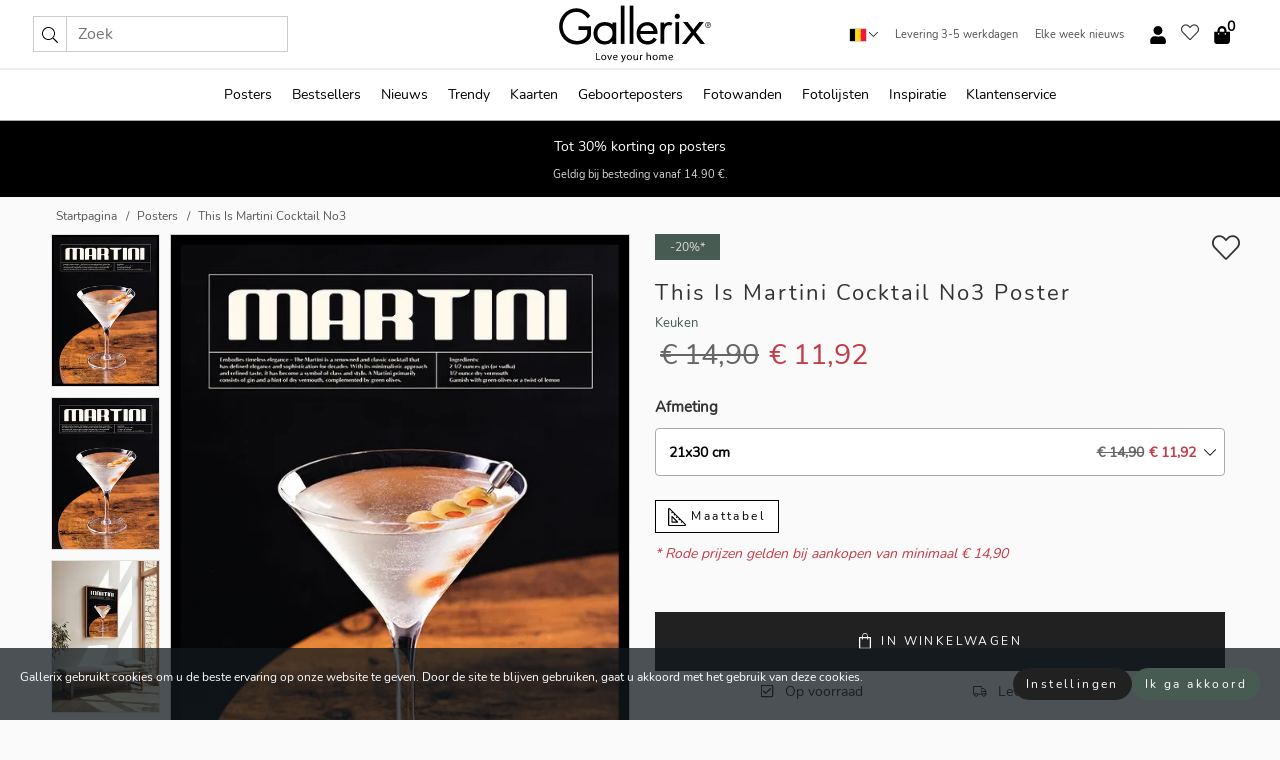

--- FILE ---
content_type: text/html; charset=UTF-8
request_url: https://gallerix.be/poster/5879-this-is-martini-cocktail-no3
body_size: 20210
content:
<!DOCTYPE html>
<html lang="nl-BE">

<head><script>(function(w,i,g){w[g]=w[g]||[];if(typeof w[g].push=='function')w[g].push(i)})
(window,'GTM-NKPLNM7','google_tags_first_party');</script><script>(function(w,d,s,l){w[l]=w[l]||[];(function(){w[l].push(arguments);})('set', 'developer_id.dYzg1YT', true);
		w[l].push({'gtm.start':new Date().getTime(),event:'gtm.js'});var f=d.getElementsByTagName(s)[0],
		j=d.createElement(s);j.async=true;j.src='/62sa/';
		f.parentNode.insertBefore(j,f);
		})(window,document,'script','dataLayer');</script>
  <title>
    This Is Martini Cocktail No3 Poster | Keuken | Gallerix.be  </title>
  <meta name="description" content="Poster This Is Martini Cocktail No3. Een martiniglas gevuld met een heldere cocktail en drie groene olijven op een stokje staat op een rustieke tafel met..." />
  <link rel="preload" href="/node_modules/photoswipe/dist/photoswipe.css?v=5.3.3" as="style"
    onload="this.onload=null;this.rel='stylesheet'">
  <!-- <link rel="preload" href="/node_modules/photoswipe/dist/default-skin/default-skin.css" as="style" onload="this.onload=null;this.rel='stylesheet'"> -->

  <meta property="og:title" content="This Is Martini Cocktail No3">
  <meta property="og:description"
    content="Een martiniglas gevuld met een heldere cocktail en drie groene olijven op een stokje staat op een rustieke tafel met bruin glazuur. De zwarte achtergrond en duidelijke tekst over het martinirecept en de achtergrond vullen het bovenste gedeelte. De combinatie van een stijlvolle lay-out en een klassiek drankmotief maakt deze poster een natuurlijke aanvulling op de keuken of bar thuis.">
  <meta property="og:type" content="product">
  <meta property="og:url" content="https://gallerix.be/poster/5879-this-is-martini-cocktail-no3">
  <meta property="og:site_name" content="Gallerix.be">
  <meta property="product:retailer_item_id" content="5879">
  <meta property="product:availability" content="instock">

  <link rel="alternate" hreflang="sv-se" href="https://gallerix.se/poster/5879-this-is-martini-cocktail-no3"><link rel="alternate" hreflang="de-de" href="https://gallerix.de/poster/5879-this-is-martini-cocktail-no3"><link rel="alternate" hreflang="da-dk" href="https://gallerix-home.dk/plakat/5879-this-is-martini-cocktail-no3"><link rel="alternate" hreflang="en-gb" href="https://gallerix.co.uk/poster/5879-this-is-martini-cocktail-no3"><link rel="alternate" hreflang="fi-fi" href="https://gallerix.fi/juliste/5879-this-is-martini-cocktail-no3"><link rel="alternate" hreflang="nl-nl" href="https://gallerix.nl/poster/5879-this-is-martini-cocktail-no3"><link rel="alternate" hreflang="de-at" href="https://gallerix.at/poster/5879-this-is-martini-cocktail-no3"><link rel="alternate" hreflang="pl-pl" href="https://gallerix.pl/plakat/5879-this-is-martini-cocktail-no3"><link rel="alternate" hreflang="fr-fr" href="https://gallerix.fr/affiche/5879-this-is-martini-cocktail-no3"><link rel="alternate" hreflang="es-es" href="https://gallerix.es/poster/5879-this-is-martini-cocktail-no3"><link rel="alternate" hreflang="cs-cz" href="https://gallerix.cz/plakat/5879-this-is-martini-cocktail-no3"><link rel="alternate" hreflang="it-it" href="https://gallerix.it/poster-stampe/5879-this-is-martini-cocktail-no3"><link rel="alternate" hreflang="en-ie" href="https://gallerix.ie/poster/5879-this-is-martini-cocktail-no3"><link rel="alternate" hreflang="nl-be" href="https://gallerix.be/poster/5879-this-is-martini-cocktail-no3"><link rel="alternate" hreflang="hu-hu" href="https://gallerix.hu/poszter/5879-this-is-martini-cocktail-no3"><link rel="alternate" hreflang="sk-sk" href="https://gallerix.sk/plagat/5879-this-is-martini-cocktail-no3"><link rel="alternate" hreflang="de-ch" href="https://gallerix.ch/poster/5879-this-is-martini-cocktail-no3"><link rel="alternate" hreflang="pt-pt" href="https://gallerix.pt/poster/5879-this-is-martini-cocktail-no3"><link rel="alternate" hreflang="fr-lu" href="https://gallerix.lu/affiche/5879-this-is-martini-cocktail-no3"><link rel="alternate" hreflang="nb-no" href="https://gallerix-home.no/plakat/5879-this-is-martini-cocktail-no3"><link rel="alternate" hreflang="et-ee" href="https://gallerix.ee/poster/5879-this-is-martini-cocktail-no3"><link rel="alternate" hreflang="lv-lv" href="https://gallerix.lv/plakats/5879-this-is-martini-cocktail-no3"><link rel="alternate" hreflang="lt-lt" href="https://gallerix.lt/plakatas/5879-this-is-martini-cocktail-no3"><link rel="alternate" hreflang="ro-ro" href="https://gallerix.ro/poster/5879-this-is-martini-cocktail-no3">
  <!-- PRECONNECTS -->

<!-- <link href="https://www.googletagmanager.com" rel="preconnect">
<link href="https://googleads.g.doubleclick.net" rel="preconnect">
<link href="https://www.google-analytics.com" rel="preconnect"> -->

<!-- <link href="//www.googletagmanager.com" rel="dns-prefetch">
<link href="//googleads.g.doubleclick.net" rel="dns-prefetch">
<link href="//www.google-analytics.com" rel="dns-prefetch"> -->


<!-- <link href="https://connect.facebook.net" rel="preconnect">
<link href="//connect.facebook.net" rel="dns-prefetch"> -->
<!-- <link href="https://bat.bing.com" rel="preconnect"> -->
<!-- <link href="//bat.bing.com" rel="dns-prefetch"> -->
<!-- <link href="https://e.clarity.ms" rel="preconnect"> -->
<!-- <link href="//e.clarity.ms" rel="dns-prefetch"> -->
<!-- <link href="https://s.pinimg.com" rel="preconnect"> -->
<!-- <link href="//s.pinimg.com" rel="dns-prefetch"> -->

<!-- FONTS -->
<link rel="preload" href="/fonts/Nunito_Sans/NunitoSans-400-latin.woff2" as="font" type="font/woff2" crossorigin>
<link rel="preload" href="/fonts/Nunito_Sans/NunitoSans-400-latin-ext.woff2" as="font" type="font/woff2" crossorigin>
<link rel="preload" href="/fonts/Montserrat/Montserrat-300-latin.woff2" as="font" type="font/woff2" crossorigin>
<link rel="preload" href="/fonts/Montserrat/Montserrat-300-latin-ext.woff2" as="font" type="font/woff2" crossorigin>
<!-- <link rel="preconnect" href="https://fonts.googleapis.com">
<link rel="preconnect" href="https://fonts.gstatic.com" crossorigin>
<link href="https://fonts.googleapis.com/css2?family=Montserrat:wght@300;500&family=Nunito+Sans&display=swap" rel="stylesheet"> -->

<link rel="preload" href="/lib/fontawesome/webfonts/fa-solid-900.woff2" as="font" type="font/woff2" crossorigin>
<link rel="preload" href="/lib/fontawesome/webfonts/fa-light-300.woff2" as="font" type="font/woff2" crossorigin>
<link rel="preload" href="/lib/fontawesome/webfonts/fa-regular-400.woff2" as="font" type="font/woff2" crossorigin>
<!-- <link rel="preload" href="/lib/fontawesome/webfonts/fa-brands-400.woff2" as="font" type="font/woff2" crossorigin> -->


<meta http-equiv="Content-Type" content="text/html; charset=utf-8" />
<meta http-equiv="Content-Language" content="nl" />
<meta name="viewport" content="width=device-width, initial-scale=1">
<!-- <meta name="robots" content="INDEX,FOLLOW"/> -->

<link rel="stylesheet" href="/dist/css/bootstrap-grid.min.css" />


<style>
  @font-face{font-family:Montserrat;font-style:normal;font-weight:300;font-display:swap;src:local("Montserrat"),url(/fonts/Montserrat/Montserrat-300-latin-ext.woff2) format("woff2");unicode-range:U+0100-024F,U+0259,U+1E00-1EFF,U+2020,U+20A0-20AB,U+20AD-20CF,U+2113,U+2C60-2C7F,U+A720-A7FF}@font-face{font-family:Montserrat;font-style:normal;font-weight:300;font-display:swap;src:local("Montserrat"),url(/fonts/Montserrat/Montserrat-300-latin.woff2) format("woff2");unicode-range:U+0000-00FF,U+0131,U+0152-0153,U+02BB-02BC,U+02C6,U+02DA,U+02DC,U+2000-206F,U+2074,U+20AC,U+2122,U+2191,U+2193,U+2212,U+2215,U+FEFF,U+FFFD}@font-face{font-family:Montserrat;font-style:normal;font-weight:500;font-display:swap;src:local("Montserrat"),url(/fonts/Montserrat/Montserrat-500.woff2) format("woff2");unicode-range:U+0100-024F,U+0259,U+1E00-1EFF,U+2020,U+20A0-20AB,U+20AD-20CF,U+2113,U+2C60-2C7F,U+A720-A7FF}@font-face{font-family:Montserrat;font-style:normal;font-weight:500;font-display:swap;src:local("Montserrat"),url(/fonts/Montserrat/Montserrat-500.woff2) format("woff2");unicode-range:U+0000-00FF,U+0131,U+0152-0153,U+02BB-02BC,U+02C6,U+02DA,U+02DC,U+2000-206F,U+2074,U+20AC,U+2122,U+2191,U+2193,U+2212,U+2215,U+FEFF,U+FFFD}@font-face{font-family:"Nunito Sans";font-style:normal;font-weight:400;font-display:swap;src:local("Nunito Sans"),url(/fonts/Nunito_Sans/NunitoSans-400-latin-ext.woff2) format("woff2");unicode-range:U+0100-024F,U+0259,U+1E00-1EFF,U+2020,U+20A0-20AB,U+20AD-20CF,U+2113,U+2C60-2C7F,U+A720-A7FF}@font-face{font-family:"Nunito Sans";font-style:normal;font-weight:400;font-display:swap;src:local("Nunito Sans"),url(/fonts/Nunito_Sans/NunitoSans-400-latin.woff2) format("woff2");unicode-range:U+0000-00FF,U+0131,U+0152-0153,U+02BB-02BC,U+02C6,U+02DA,U+02DC,U+2000-206F,U+2074,U+20AC,U+2122,U+2191,U+2193,U+2212,U+2215,U+FEFF,U+FFFD}</style>
<style>
  :root{--orange:coral;--red:#cd1f26;--gallerixGreen:#475b52;--gallerixLightGreen:#a5b3a7;--header-font-family:Montserrat,sans-serif;--text-font-family:"Nunito Sans",sans-serif}*,:after,:before{-moz-box-sizing:border-box;-webkit-box-sizing:border-box;box-sizing:border-box}html{-ms-text-size-adjust:100%;-webkit-text-size-adjust:100%;-webkit-font-smoothing:antialiased}body{margin:0;color:#333;background:#fafafa;font-family:var(--text-font-family);font-size:14px}svg:not(:root){overflow:hidden}a{color:var(--gallerixGreen);text-decoration:none;background-color:transparent}.icon{display:inline-block;width:1em;height:1em;stroke-width:0;stroke:currentColor;fill:currentColor;pointer-events:none;line-height:1}.btn{position:relative;display:inline-block;outline:0;z-index:1;padding:.5em 1em;border-radius:0;font-size:12px;text-align:center;letter-spacing:.2em;font-family:var(--text-font-family);font-weight:400;text-decoration:none;cursor:pointer}.btn--big{text-transform:uppercase;padding:1.6em 2.4em}.btn--round{border-radius:18px;font-family:var(--text-font-family);padding:5px 15px}.topbar__left,.topbar__right{height:100%;display:flex;align-items:center}.topbar__right{justify-content:flex-end}.topbar-mobile-menu{display:flex;align-items:center;gap:.8em}@media only screen and (min-width:768px){.topbar-mobile-menu{display:none}}#hamburger-nav-icon{width:25px;height:20px;position:relative;margin:14px auto 10px 10px;-webkit-transform:rotate(0);-moz-transform:rotate(0);-o-transform:rotate(0);transform:rotate(0);-webkit-transition:.5s ease-in-out;-moz-transition:.5s ease-in-out;-o-transition:.5s ease-in-out;transition:.5s ease-in-out;cursor:pointer;z-index:1001}#hamburger-nav-icon span{display:block;position:absolute;height:1px;width:100%;background:#222;border-radius:1px;opacity:1;left:0;-webkit-transform:rotate(0);-moz-transform:rotate(0);-o-transform:rotate(0);transform:rotate(0);-webkit-transition:.25s ease-in-out;-moz-transition:.25s ease-in-out;-o-transition:.25s ease-in-out;transition:.25s ease-in-out}.hover-menu{position:relative;text-align:center;display:flex;align-items:center;float:right;padding:0;margin:0;height:100%}.hover-button{padding:0 8px;position:relative;z-index:10;display:block;width:100%;height:100%;cursor:pointer;-webkit-backface-visibility:hidden;backface-visibility:hidden;color:#000}.hover-panel{overflow:auto;position:fixed;width:480px;max-width:90%;height:auto;min-height:100%;top:0;bottom:0;padding:0;text-align:left;background:#fff;z-index:1266;-webkit-overflow-scrolling:touch;transition:all .6s cubic-bezier(.2,1,.3,1);color:#333}.hover-panel-right{right:-480px;border-left:1px solid #333}.items-in-cart{position:absolute;right:2px;top:-8px;font-weight:700;font-family:var(--text-font-family)}.site-menu{padding:0;list-style:none;width:100%;margin:0}.site-menu>li{display:inline-block;color:#000}.site-menu a{color:#000}.site-menu a:hover{text-decoration:none}.site-menu>li>a{margin:0 8px;line-height:50px;display:block}.site-menu .main-sub-container{background:#fff;position:absolute;left:0;top:51px;z-index:75;width:100%;text-align:left;background:#fefefe;display:none;color:#000;padding-bottom:15px;border-top:2px solid #ccc;border-bottom:2px solid #ccc;box-shadow:inset 0 10px 22px -23px rgba(0,0,0,.75)}.site-menu .main-sub-container.show{display:block}.main-sub-container .sub-container-wrapper{display:flex;flex-direction:column;justify-content:space-around}.site-menu .main-sub-container>div{padding:0 20px}.site-menu .main-sub-container .top-horizontal{display:flex;padding:20px;margin-bottom:20px;border-bottom:1px solid #ccc}.site-menu .main-sub-container .bottom-horizontal{display:flex}.site-menu .top-horizontal a{font-weight:700;margin-right:20px}.site-menu a:hover{color:#999}.site-menu>li:before{position:absolute;bottom:0;content:" ";border-right:7px solid transparent;border-bottom:7px solid #ccc;border-left:7px solid transparent;transform:translateX(-50%);width:0;height:0;opacity:0}.site-menu>li:hover:before{opacity:.9}.site-menu .main-sub-container ul{list-style:none;padding:0;padding:0 25px;border-left:1px solid #ccc}.site-menu .main-sub-container ul:first-child{border-left:none}.site-menu .main-sub-container ul.extend-prev-ul{padding-top:40px;border-left:none}.site-menu .main-sub-container ul .sub-heading{font-weight:700;padding:10px 0}.topbar .web-logo img{height:76px}.country-selector__overlay{position:fixed;top:0;bottom:0;left:0;right:0;z-index:10;display:none;background:0 0}.country-selector .icon--chevron-up{font-size:.6rem;transform:rotate(180deg)}.flag-icon{width:16px;height:12px;box-shadow:0 0 1px #000}.country-list{opacity:0;position:absolute;z-index:-1;top:100%;right:0}.camp-mark{display:inline-block;padding:4px 15px;background-color:var(--gallerixGreen);background-position:initial;background-repeat:initial;background:var(--gallerixGreen);color:#ddd;font-size:11px;text-transform:uppercase}.camp-mark.product-page{margin-bottom:20px;margin-right:10px;font-size:12px}.header-search{border:1px solid #d9d9d9;display:flex;align-items:center}.header-search__btn{background:0 0;border:0;font-size:1rem;padding:0 .5em}.header-search__input{background:0 0;border:0;font-size:1rem;padding:.3em .7em;border-left:1px solid #d9d9d9;outline:transparent}.input-group{position:relative;display:-ms-flexbox;display:flex;-ms-flex-wrap:wrap;flex-wrap:wrap;-ms-flex-align:stretch;align-items:stretch;width:100%}.label-inv-term{position:absolute;left:-9999px}.gallery-search-input-group .input-group-prepend{background-color:#fff;font-size:16px}.gallery-search-input-group .form-control,.gallery-search-input-group .input-group-prepend{border-color:#ccc;border-radius:1px;font-size:16px}.input-group-prepend{margin-right:-1px}.input-group-append,.input-group-prepend{display:-ms-flexbox;display:flex}.input-group>.input-group-append:last-child>.btn:not(:last-child):not(.dropdown-toggle),.input-group>.input-group-append:last-child>.input-group-text:not(:last-child),.input-group>.input-group-append:not(:last-child)>.btn,.input-group>.input-group-append:not(:last-child)>.input-group-text,.input-group>.input-group-prepend>.btn,.input-group>.input-group-prepend>.input-group-text{border-top-right-radius:0;border-bottom-right-radius:0}.gallery-search-input-group .input-group-prepend,.gallery-search-input-group .input-group-text{background-color:#fff;font-size:12px}.input-group-text{display:-ms-flexbox;display:flex;-ms-flex-align:center;align-items:center;padding:.375rem .75rem;margin-bottom:0;font-size:1rem;font-weight:400;line-height:1.5;color:#495057;text-align:center;white-space:nowrap;background-color:#e9ecef;border:1px solid #ced4da;border-radius:.25rem}.form-control{display:block;width:100%;height:calc(1.5em + .75rem + 2px);padding:.375rem .75rem;font-size:1rem;font-weight:400;line-height:1.5;color:#495057;background-color:#fff;background-clip:padding-box;border:1px solid #ced4da;border-radius:.25rem;transition:border-color .15s ease-in-out,box-shadow .15s ease-in-out}.input-group>.custom-file,.input-group>.custom-select,.input-group>.form-control,.input-group>.form-control-plaintext{position:relative;-ms-flex:1 1 auto;flex:1 1 auto;width:1%;min-width:0;margin-bottom:0}.float-left{float:left}@media (max-width:992px){.navbar-left,.navbar-right{display:none}.navbar{position:absolute;left:-1000px}.site-menu .top-horizontal a{margin-bottom:8px}.topbar{top:0;left:0;height:45px;width:100%;z-index:1205;background:#fff;border-bottom:1px solid #ccc;text-align:center}.topbar.row{margin:0}.topbar .web-logo img{height:32px;text-align:center}.site-menu{position:fixed;width:480px;max-width:90%;height:auto;min-height:100%;top:45px;bottom:0;padding:0 0 45px 0;text-align:left;background:#fff;z-index:1011;overflow-y:scroll;-webkit-overflow-scrolling:touch;transition:all .6s cubic-bezier(.2,1,.3,1);color:#333;left:-480px;border-right:1px solid #333}.site-menu.panel-active{left:-16px}.site-menu>li{display:block;padding-left:16px;position:relative;border-bottom:1px solid #eee}.site-menu li a{display:block}.site-menu li .main-sub-container{transition:all linear .2s;display:none}.site-menu>li.active .main-sub-container{display:block}.site-menu .main-sub-container .bottom-horizontal,.site-menu .main-sub-container .top-horizontal{flex-direction:column;padding:11px 0 11px 10px;margin-bottom:7px}.site-menu .main-sub-container ul{min-height:0}.site-menu .main-sub-container ul.extend-prev-ul{padding-top:0}.site-menu li .main-sub-container+i{position:absolute;right:13px;top:18px;transition:all linear .2s}.site-menu li.active .main-sub-container+i{transform:rotate(180deg)}.site-menu .main-sub-container{border:none;position:relative;padding:3px 0;top:0;left:0}.site-menu>li:before{display:none}.site-menu .main-sub-container ul{border-left:none;padding:0 0 0 7px;margin-left:3px;float:none}.search-form{width:100%;position:absolute;top:-100px;left:0;background:#fff}.search-form.active{top:45px;border-bottom:1px solid #eee;padding:13px 10px}n-sub-container ul li{padding:5px 0}.site-menu>li .navbar-text{width:100%;display:block;padding:0}}.top-menu-icon{font-size:18px}@media (min-width:768px){header .navbar-right ul{opacity:1}}.heading{letter-spacing:.2em;text-transform:uppercase;font-weight:300;font-family:var(--header-font-family)}.line-header,h2.header{position:relative;color:#303030;font-size:16px;margin:50px 0 30px;width:100%}.line-header:before,h2.header:before{content:"";display:block;border-top:solid 1px #c1c1c1;width:100%;height:1px;position:absolute;top:50%;z-index:1}.line-header span,h2.header span{background:#fafafa;padding:0 20px;position:relative;z-index:5}.text-center{text-align:center!important}.jumbo{width:100%;height:25vh;align-items:center;justify-content:center;display:flex;position:relative}@media only screen and (min-width:576px){.jumbo{height:45vh}}@media only screen and (min-width:768px){.jumbo{height:calc(100vh - 172px)}}.jumbo--fs{height:calc(100vh - 172px)}.jumbo--fs .jumbo__shield{display:flex!important}.jumbo__img{position:absolute;width:100%;height:100%;object-fit:cover;top:0;right:0;bottom:0;left:0;z-index:-1}.jumbo__shield{flex-direction:column;color:#fff;text-align:center;padding:25px;background:rgba(0,0,0,.3);display:none}@media only screen and (min-width:768px){.jumbo__shield{padding:100px;display:flex!important}}.jumbo__shield .heading,.jumbo__shield p{margin-bottom:15px}@media only screen and (min-width:768px){.jumbo__shield{padding:100px}}.jumbo small{font-size:.95rem;font-weight:400}@media only screen and (min-width:768px){.jumbo small{font-size:.75rem}}.jumbo__title{font-size:1.2rem;font-weight:400}@media only screen and (min-width:768px){.jumbo__title{font-size:1.8rem;font-weight:300}}.jumbo__btn{margin-top:1em}.usp-banner{background:#fff;text-align:center;color:#4d4d4d;font-size:.7rem}.usp-banner--mobile{display:block;border-bottom:1px solid #eee}@media only screen and (min-width:992px){.usp-banner--mobile{display:none}}.usp-banner--desktop{display:none}@media only screen and (min-width:992px){.usp-banner--desktop{display:block;margin-right:1em}}.usp-banner>ul{display:inline-block;margin:0;padding:0}.usp-banner>ul>li{display:inline-block;padding:0 7px;line-height:35px}.info-banner{text-align:center;width:100%;z-index:72}.info-banner__item{width:100%;z-index:0;font-size:1rem;display:none;z-index:1;line-height:28px;padding:10px 0}@media only screen and (min-width:768px){.info-banner__item{line-height:31px}}.info-banner__item--active{display:block!important}.campaign-marks{display:flex;justify-content:center;margin-bottom:5px}.gallery-list,.product-item{position:relative;padding:0 1px;font-size:11px;margin:10px 0;padding:0 6px;display:flex;flex-direction:column}@media only screen and (min-width:768px){.product-item{padding:0 2%}}.product-item__details{margin-top:auto;display:flex;justify-content:space-between;text-align:center;position:relative}.product-item__details .list-info{flex:1 1 auto;max-width:100%}@media (min-width:768px){.product-item__details .list-fav{position:absolute;right:2px;top:0}}.product-item__img{margin-bottom:10px;position:relative;padding-bottom:140.1%;height:0}.product-item__img img{border:1px solid #ccc;max-width:100%;width:100%;height:auto;position:absolute;top:0;right:0;bottom:0;left:0;margin:auto}.product-item__img img.crossfadebottom{position:absolute;opacity:0;transition:all .3s ease-in}.product-item__title{color:#333;font-size:.9rem;margin:0;line-height:1.5rem;overflow:hidden;text-overflow:ellipsis;white-space:nowrap}.star-rating-holder{display:flex}.star-rating-holder .star{width:26px;height:26px;margin-right:1px;color:#000;display:flex;align-items:center}.star-rating-holder .star-small{padding:3px 3px;font-size:18px}.star-rating-holder .star-medium{padding:3px 5px;font-size:25px}.star-rating-holder .star-large{padding:8px 15px;font-size:25px}.container,.container-fluid,.container-lg,.container-md,.container-sm,.container-xl{width:100%;padding-right:15px;padding-left:15px;margin-right:auto;margin-left:auto}.d-flex{display:flex}.fa,.fab,.fad,.fal,.far,.fas{-moz-osx-font-smoothing:grayscale;-webkit-font-smoothing:antialiased;display:inline-block;font-style:normal;font-variant:normal;text-rendering:auto;line-height:1}.fa,.fas{font-family:'Font Awesome 5 Pro';font-weight:900}.fal{font-family:'Font Awesome 5 Pro';font-weight:300}.fab{font-family:'Font Awesome 5 Brands';font-weight:400}.fa-fw{text-align:center;width:1.25em}.slider{position:relative;margin-left:-15px;margin-right:-15px}@media only screen and (min-width:768px){.slider{margin-left:0;margin-right:0}}.slider__frame{overflow:hidden}.slider__wrapper{overflow-x:scroll;padding-left:15px;margin-left:0;margin-right:0}@media only screen and (min-width:768px){.slider__wrapper{padding-left:15px;margin-left:-15px;margin-right:-15px}}.slider__wrapper::-webkit-scrollbar{display:none}.slider__list{display:flex;list-style-type:none;margin:0;padding:0;position:relative}.slider__item{width:47%;padding:0 15px 0 0!important;flex-shrink:0}@media only screen and (min-width:768px){.slider__item{width:16.6666666667%}}.slider__btn{display:none;position:absolute;top:50%;transform:translateY(-50%);z-index:1;font-size:25px;background:0 0;border:0}@media only screen and (min-width:768px){.slider__btn{display:flex}}.slider__btn--prev{left:0;transform:rotate(-90deg)}@media only screen and (min-width:1300px){.slider__btn--prev{left:-75px}}.slider__btn--next{right:0;transform:rotate(90deg)}@media only screen and (min-width:1300px){.slider__btn--next{right:-75px}}.breadcrumbs{margin:10px 0 15px;padding:0}.breadcrumbs a{color:#565656}.breadcrumbs>li{color:#565656;display:inline-block;font-size:12px}.breadcrumbs>li:first-child:before{content:"";margin:0}.breadcrumbs>li:before{font-family:var(--text-font-family);content:"/";margin:0 5px}</style>


  <link rel="canonical" href="https://gallerix.be/poster/5879-this-is-martini-cocktail-no3" />

<link rel="icon" type="image/png" href="https://gallerix.be/img/favicon.png?1" />
<link rel="apple-touch-icon" href="https://gallerix.be/img/favicon.png?1"/>
<link rel="icon" type="image/svg+xml" href="https://gallerix.be/img/favicon.svg?1" />
<link rel="preload" href="/vendor/twbs/bootstrap/dist/css/bootstrap.min.css" as="style" onload="this.onload=null;this.rel='stylesheet'">
<noscript><link rel="stylesheet" href="/vendor/twbs/bootstrap/dist/css/bootstrap.min.css"></noscript>

<!-- <link rel="stylesheet" href="/lib/fontawesome/css/all.min.css" /> -->



<link rel="preload" href="/lib/fontawesome/css/bare.min.css?rel=1766144796396" as="style" onload="this.onload=null;this.rel='stylesheet'">
<noscript><link rel="stylesheet" href="/lib/fontawesome/css/bare.min.css?rel=1766144796396"></noscript>


<link rel="stylesheet" href="/dist/css/style.min.css?rel=1766144796396" />


<script>
const siteSettings = {
  locale: "nl_BE",
  currencyCode: "EUR",
  countryCode: "be",
  languageCode: "nl",
  clerkKey: "kE2wQrkXPSj3mDfmZBYfeqDwVOQQb4LN",
  vatPercentage: 21.00,
  siteUrl: "https://gallerix.be",
};

const visitor = {
  uniqid: "bPPJUb966Kxt1F7ZYFVdNZtv6",
};

const locale = "nl_BE";
</script>

<script>
window.dataLayer = window.dataLayer || [];
</script>

<script>
  function gtag(){
    window.dataLayer.push(arguments);
  }
</script>

<!-- Google Tag Manager -->
<script>
(function(w,d,s,l,i){w[l]=w[l]||[];w[l].push({'gtm.start':
new Date().getTime(),event:'gtm.js'});var f=d.getElementsByTagName(s)[0],
j=d.createElement(s),dl=l!='dataLayer'?'&l='+l:'';j.async=true;j.src=
'https://www.googletagmanager.com/gtm.js?id='+i+dl;f.parentNode.insertBefore(j,f);
})(window,document,'script','dataLayer','GTM-NKPLNM7');
</script>
<!-- End Google Tag Manager -->


<!-- Facebook Pixel Code
<script>
    !function(f,b,e,v,n,t,s){if(f.fbq)return;n=f.fbq=function(){n.callMethod?
    n.callMethod.apply(n,arguments):n.queue.push(arguments)};if(!f._fbq)f._fbq=n;
    n.push=n;n.loaded=!0;n.version='2.0';n.queue=[];t=b.createElement(e);t.async=!0;
    t.src=v;s=b.getElementsByTagName(e)[0];s.parentNode.insertBefore(t,s)}(window,
    document,'script','https://connect.facebook.net/en_US/fbevents.js');
    fbq('init', '337926019941974'); // Insert your pixel ID here.
    fbq('track', 'PageView');
</script>
<noscript><img height="1" width="1" style="display:none" src="https://www.facebook.com/tr?id=337926019941974&ev=PageView&noscript=1"/></noscript>
DO NOT MODIFY -->
<!-- End Facebook Pixel Code -->

<!-- Pinterest Tag -->
<!-- <script>
!function(e){if(!window.pintrk){window.pintrk = function () {
window.pintrk.queue.push(Array.prototype.slice.call(arguments))};var
  n=window.pintrk;n.queue=[],n.version="3.0";var
  t=document.createElement("script");t.async=!0,t.src=e;var
  r=document.getElementsByTagName("script")[0];
  r.parentNode.insertBefore(t,r)}}("https://s.pinimg.com/ct/core.js");
pintrk('load', '');
pintrk('page');
</script>
<noscript>
<img height="1" width="1" style="display:none;" alt=""
  src="https://ct.pinterest.com/v3/?event=init&tid=&pd[em]=<hashed_email_address>&noscript=1" />
</noscript> -->
<!-- end Pinterest Tag -->

<!-- Bing tag --><!--
<script>
  (function(w,d,t,r,u)
  {
    var f,n,i;
    w[u]=w[u]||[],f=function()
    {
      var o={ti:"137005617"};
      o.q=w[u],w[u]=new UET(o),w[u].push("pageLoad")
    },
    n=d.createElement(t),n.src=r,n.async=1,n.onload=n.onreadystatechange=function()
    {
      var s=this.readyState;
      s&&s!=="loaded"&&s!=="complete"||(f(),n.onload=n.onreadystatechange=null)
    },
    i=d.getElementsByTagName(t)[0],i.parentNode.insertBefore(n,i)
  })
  (window,document,"script","//bat.bing.com/bat.js","uetq");
</script>-->
<!-- End Bing tag -->

<!-- Start of Clerk.io E-commerce Personalisation tool - www.clerk.io -->
<script type="text/javascript">
    (function(w,d){
    var e=d.createElement('script');e.type='text/javascript';e.async=true;
    e.src=(d.location.protocol=='https:'?'https':'http')+'://cdn.clerk.io/clerk.js';
    var s=d.getElementsByTagName('script')[0];s.parentNode.insertBefore(e,s);
    w.__clerk_q=w.__clerk_q||[];w.Clerk=w.Clerk||function(){w.__clerk_q.push(arguments)};
    })(window,document);

    Clerk('config', {
      key: 'kE2wQrkXPSj3mDfmZBYfeqDwVOQQb4LN',
      visitor: 'bPPJUb966Kxt1F7ZYFVdNZtv6',
      debug: {
        enable: false,
        level: 'log'
      }
    });
</script>
<!-- End of Clerk.io E-commerce Personalisation tool - www.clerk.io -->
  <style>
    .favourite-flap{background:#fff;position:fixed;bottom:110px;right:-7px;color:#333;border:1px solid #eee;border-right:none;padding:7px 12px 7px 7px;border-radius:10px 0 0 10px;z-index:500;transition:all .2s ease}.main-product-image img{width:100%}.product-images{padding:0 0 35px 0;display:flex}.main-product-image a{position:relative;display:block;padding-bottom:calc(800 / 571 * 100%)}.main-product-image img{position:absolute;top:0;left:0;width:100%}.main-product-image{order:2;width:80%;padding:0 10px}.product-thumbs{order:1;width:20%;margin-top:0;overflow:hidden;list-style:none;padding:0 0 0 10px}.product-thumbs img{width:100%;border:1px solid #e1e1e1}.product-thumb{min-height:30px;transition:opacity .15s ease-in;width:100%;margin-bottom:10px}.product-thumb:last-child{margin-bottom:0}.product-thumb--portrait img{aspect-ratio:50/70}.product-thumb--landscape img{aspect-ratio:70/50}@media (max-width:767px){.product-images{padding:0 0 20px}.main-product-image{width:80%}.product-thumbs{order:2;width:20%;margin-top:0;padding:0 8px}.product-thumb{width:100%;margin-bottom:10px}.product-thumb:last-child{margin-bottom:0}}.gallery-product-title{font-size:22px;margin-top:0;letter-spacing:2px;font-weight:300}.product-option-img>li:first-child{margin-left:0}.product-option-img>li{float:left;margin:10px;cursor:pointer}.product-option-img span{font-size:12px;display:block;padding-top:5px}.product-option-img img{padding:2px;border:1px solid #fff}.view-frames{width:100%}.product-option__header,.product-options h4{font-weight:700;font-size:15px;margin:20px 0 10px}#btn-add-cart+ul{list-style:none;display:flex;margin:0;padding:0;width:100%;justify-content:space-evenly}#btn-add-cart+ul li{margin:10px 5px}.gallery-price{color:#333;font-weight:300;font-size:40px}  </style>
  <script>
    const productData = {
      id: '5879',
      name: `This Is Martini Cocktail No3`,
      category: 'poster'
    };
  </script>
</head>

<body itemscope itemtype="http://schema.org/ItemPage">
  <!-- Google Tag Manager (noscript) -->
<noscript><iframe src="https://www.googletagmanager.com/ns.html?id=GTM-NKPLNM7" height="0" width="0" style="display:none;visibility:hidden"></iframe></noscript>
<!-- End Google Tag Manager (noscript) -->
 
<meta itemprop="url" content="https://gallerix.be/poster/5879-this-is-martini-cocktail-no3" />
<header class="navigation ">
  <!-- search dialog -->
  <div class="search-dialog container">
    <section class="search-dialog__body">
      <ul class="search-results" id="clerk-results"></ul>
      <div class="fs-dialog-search-area__no-items flex-center" style="display:none">
        <p>We konden helaas geen relevante producten vinden.</p>
        <div class="btn btn-outline--white btn--big fs-dialog-search-area__close">Sluiten</div>
      </div>
      <br />
      <br />
      <div class="flex-center">
        <a href="/search" class="btn btn--black btn--big fs-dialog-search-area__btn" style="display:none;">Toon alle resultaten</a>
      </div>
    </section>
  </div>
	<div class="topbar brand-area">
		<div class="topbar-left topbar__left">
			<div class="mobile-menu-btn topbar-mobile-menu">
				<div class="topbar-mobile-menu__btn" id="menu-btn">
					<div id="hamburger-nav-icon">
						<span></span>
						<span></span>
						<span></span>
						<span></span>
					</div>
				</div>
				<div class="topbar-mobile-menu__search open-search">
					<img src="/img/svg-icons/search.svg?47" fetchpriority="high" class="icon icon--search " />				</div>
			</div>

			<div class="search-form">
				<form class="w-70" method="get" action="/search" itemscope itemprop="potentialAction" itemtype="http://schema.org/SearchAction">
					<meta itemprop="target" content="https://gallerix.be/search/?s={s}">
					
                    <div class="header-search">
            <div class="header-search__item">
              <button class="header-search__btn" role="button" aria-label="Zoek"><img src="/img/svg-icons/search.svg?47" fetchpriority="high" class="icon icon--search " /></button>
            </div>
            <input type="text" name="s" class="header-search__item header-search__input" placeholder="Zoek" value="" id="search_inp" itemprop="query-input" autocomplete="off" />
          </div>
          				</form>
			</div>
			
		</div>
		<div class="topbar-center  topbar__center">
			
			<a class="web-logo" href="https://gallerix.be" style="z-index:1;">
				<picture>
					<source srcset="/img/logo_black.svg" media="(max-width:992px)" />
					<img alt="Gallerix logo" src="/img/gallerix_logo_slogan.svg" width="152" height="76" />
				</picture>

			</a>
		</div>
		<div class="topbar-right topbar__right">
		<div class="usp-banner usp-banner--desktop">
			<ul>
				<li>	
					<div class="country-selector">
						
						<svg class="flag-icon"><use xlink:href="/img/flags.svg?23#be" /></svg>
						<img src="/img/svg-icons/chevron-up.svg?47" fetchpriority="high" class="icon icon--chevron-up " />						
						<div class="country-selector__overlay"></div>
						<ul class="country-list">
						<li class="country-list__item"><a href="https://gallerix.be"><svg class="flag-icon"><use xlink:href="/img/flags.svg?23#be" /></svg> België</a></li><li class="country-list__item"><a href="https://gallerix.cz"><svg class="flag-icon"><use xlink:href="/img/flags.svg?23#cz" /></svg> Česká republika</a></li><li class="country-list__item"><a href="https://gallerix-home.dk"><svg class="flag-icon"><use xlink:href="/img/flags.svg?23#dk" /></svg> Danmark</a></li><li class="country-list__item"><a href="https://gallerix.de"><svg class="flag-icon"><use xlink:href="/img/flags.svg?23#de" /></svg> Deutschland</a></li><li class="country-list__item"><a href="https://gallerix.ee"><svg class="flag-icon"><use xlink:href="/img/flags.svg?23#ee" /></svg> Eesti</a></li><li class="country-list__item"><a href="https://gallerix.es"><svg class="flag-icon"><use xlink:href="/img/flags.svg?23#es" /></svg> España</a></li><li class="country-list__item"><a href="https://gallerix.fr"><svg class="flag-icon"><use xlink:href="/img/flags.svg?23#fr" /></svg> France</a></li><li class="country-list__item"><a href="https://gallerix.ie"><svg class="flag-icon"><use xlink:href="/img/flags.svg?23#ie" /></svg> Ireland</a></li><li class="country-list__item"><a href="https://gallerix.it"><svg class="flag-icon"><use xlink:href="/img/flags.svg?23#it" /></svg> Italia</a></li><li class="country-list__item"><a href="https://gallerix.lv"><svg class="flag-icon"><use xlink:href="/img/flags.svg?23#lv" /></svg> Latvija</a></li><li class="country-list__item"><a href="https://gallerix.lt"><svg class="flag-icon"><use xlink:href="/img/flags.svg?23#lt" /></svg> Lietuva</a></li><li class="country-list__item"><a href="https://gallerix.lu"><svg class="flag-icon"><use xlink:href="/img/flags.svg?23#lu" /></svg> Luxembourg</a></li><li class="country-list__item"><a href="https://gallerix.hu"><svg class="flag-icon"><use xlink:href="/img/flags.svg?23#hu" /></svg> Magyarország</a></li><li class="country-list__item"><a href="https://gallerix.nl"><svg class="flag-icon"><use xlink:href="/img/flags.svg?23#nl" /></svg> Nederland</a></li><li class="country-list__item"><a href="https://gallerix-home.no"><svg class="flag-icon"><use xlink:href="/img/flags.svg?23#no" /></svg> Norge</a></li><li class="country-list__item"><a href="https://gallerix.pl"><svg class="flag-icon"><use xlink:href="/img/flags.svg?23#pl" /></svg> Polska</a></li><li class="country-list__item"><a href="https://gallerix.pt"><svg class="flag-icon"><use xlink:href="/img/flags.svg?23#pt" /></svg> Portugal</a></li><li class="country-list__item"><a href="https://gallerix.ro"><svg class="flag-icon"><use xlink:href="/img/flags.svg?23#ro" /></svg> România</a></li><li class="country-list__item"><a href="https://gallerix.ch"><svg class="flag-icon"><use xlink:href="/img/flags.svg?23#ch" /></svg> Schweiz</a></li><li class="country-list__item"><a href="https://gallerix.sk"><svg class="flag-icon"><use xlink:href="/img/flags.svg?23#sk" /></svg> Slovensko</a></li><li class="country-list__item"><a href="https://gallerix.fi"><svg class="flag-icon"><use xlink:href="/img/flags.svg?23#fi" /></svg> Suomi</a></li><li class="country-list__item"><a href="https://gallerix.se"><svg class="flag-icon"><use xlink:href="/img/flags.svg?23#se" /></svg> Sverige</a></li><li class="country-list__item"><a href="https://gallerix.co.uk"><svg class="flag-icon"><use xlink:href="/img/flags.svg?23#gb" /></svg> United Kingdom</a></li><li class="country-list__item"><a href="https://gallerix.at"><svg class="flag-icon"><use xlink:href="/img/flags.svg?23#at" /></svg> Österreich</a></li>						</ul>
					</div>
				</li>
				<li>Levering 3-5 werkdagen</li>
				<li>Elke week nieuws</li>
			</ul>
		</div>
			<ul class="hover-menu">
				<li>
											<div class="hover-button login">
							<img src="/img/svg-icons/solid-user.svg?47" fetchpriority="high" class="icon icon--solid-user top-menu-icon" />						</div>
									</li>
				<li>
					<div class="hover-panel-trigger">
						<div class="hover-button favourite-icon">
							<i class="fal fa-fw fa-heart header-fav top-menu-icon"></i>
						</div>
						<div class="hover-panel hover-panel-right slide-in-fav">
							<div class="minicart-wrapper">
								<div class="minicart-header">
									<span class="cart-close"><i class="fal fa-fw fa-times"></i></span>
									<h4>Mijn favorieten</h4>
									<div></div>
								</div>
								<div class="minicart-body scrollbar">
									<ul class="minicart-items">
										
									</ul>
								</div>
								
								<div class="minicart-footer">
									<div id="fav-share-btn">
										<button class="btn btn--green share-favourite w-100">Deel uw lijst met favorieten</button>
									</div>
									<div id="fav-share-link" class="text-center" style="display:none;">
										<div><strong>Link naar uw favorieten</strong></div>
										<a href=""></a>
									</div>
								</div>
							</div>
						</div>
					</div>
				</li>
				<li>
					<div class="hover-panel-trigger">
						<div class="hover-button header-cart-btn">
							<img src="/img/svg-icons/shopping-bag.svg?47" fetchpriority="high" class="icon icon--shopping-bag top-menu-icon " />							<span class="items-in-cart">0</span>
						</div>
						<div class="hover-panel hover-panel-right slide-in-cart">
							<div class="minicart-wrapper">
								<div class="minicart-header">
									<span class="cart-close"><i class="fal fa-fw fa-times"></i></span>
									<h4>Winkelwagen</h4>
									<div></div>
								</div>
								<div class="minicart-body scrollbar">
									<ul class="minicart-items">
										
									</ul>
								</div>
								
								<div class="minicart-footer">
									<div class="minicart-total-discount" style="display:none">
										<div>Je bespaart</div>
										<div class="minicart-discount-amount">€ 0,00</div>
									</div>
									<div class="minicart-total-summary">
										<div>Totaal</div>
										<div class="minicart-total-sum">€ 0,00</div>
									</div>
									
									<a href="https://gallerix.be/checkout" class="btn btn--big btn--green w-100">Naar de kassa</a>
									
								</div>
							</div>
						</div>
					</div>
				</li>
			</ul>
		</div>
	</div>

	<div class="navbar">
		<div class="navbar-left">
		</div>
		<div class="navbar-center">
		
			<ul class="site-menu">
				<li>
					<a href="https://gallerix.be/posters" class="menu-item">Posters</a>
					<div class="main-sub-container">
						<div class="top-horizontal">
							<a href="https://gallerix.be/geboorteposter/">Geboorteposters</a>
							<a href="https://gallerix.be/posterkaart/">Kaarten</a>
							<a href="https://gallerix.be/posters">Alle posters</a>
						</div>
						<div class="bottom-horizontal">
							<ul class="d-md-none d-xl-block">
								<li class="sub-heading"><a href="https://gallerix.be/posters">Toplijsten</a></li>
								<li><a href="https://gallerix.be/posters/popular" data-value="">Bestsellers</a></li>
								<li><a href="https://gallerix.be/posters/news" data-value="">Nieuws</a></li>
								<li><a href="https://gallerix.be/posters/trending" data-value="">Trendy</a></li>
							</ul>
							<ul>
								<li class="sub-heading"><a href="https://gallerix.be/posters">Galerij Categorieën</a></li>
								<li><a href="https://gallerix.be/posters">Alle categorieën</a></li>
								<li><a href="https://gallerix.be/posters/1-abstract">Abstract</a></li><li><a href="https://gallerix.be/posters/97-aquarel">Aquarel</a></li><li><a href="https://gallerix.be/posters/49-beroemde-kunstenaars">Beroemde kunstenaars</a></li><li><a href="https://gallerix.be/posters/3-botanisch">Botanisch</a></li><li><a href="https://gallerix.be/posters/116-conceptueel-en-surrealistisch">Conceptueel en Surrealistisch</a></li><li><a href="https://gallerix.be/posters/21-dieren">Dieren</a></li><li><a href="https://gallerix.be/posters/22-fakta">Fakta</a></li><li><a href="https://gallerix.be/posters/23-fashion">Fashion</a></li><li><a href="https://gallerix.be/posters/165-feestdagen">Feestdagen</a></li><li><a href="https://gallerix.be/posters/24-fotokunst">Fotokunst</a></li></ul><ul class="extend-prev-ul"><li><a href="https://gallerix.be/posters/26-grafisch-design">Grafisch design</a></li><li><a href="https://gallerix.be/posters/166-halloween">Halloween</a></li><li><a href="https://gallerix.be/posters/163-honden">Honden</a></li><li><a href="https://gallerix.be/posters/27-iconische-fotos">Iconische foto's</a></li><li><a href="https://gallerix.be/posters/59-japandi">Japandi</a></li><li><a href="https://gallerix.be/posters/162-katten">Katten</a></li><li><a href="https://gallerix.be/posters/41-kerst">Kerst</a></li><li><a href="https://gallerix.be/posters/38-keuken">Keuken</a></li><li><a href="https://gallerix.be/posters/2-kinderposters">Kinderposters</a></li><li><a href="https://gallerix.be/posters/45-kunstposters">Kunstposters</a></li><li><a href="https://gallerix.be/posters/95-line-art">Line art</a></li></ul><ul class="extend-prev-ul"><li><a href="https://gallerix.be/posters/96-motoren-en-voertuigen">Motoren en voertuigen</a></li><li><a href="https://gallerix.be/posters/29-natuur">Natuur</a></li><li><a href="https://gallerix.be/posters/156-olieverfschilderijen">Olieverfschilderijen</a></li><li><a href="https://gallerix.be/posters/167-pasen">Pasen</a></li><li><a href="https://gallerix.be/posters/58-sport-en-work-out">Sport en Work out</a></li><li><a href="https://gallerix.be/posters/109-stadionschetsen">Stadionschetsen</a></li><li><a href="https://gallerix.be/posters/30-steden-en-architectuur">Steden en Architectuur</a></li><li><a href="https://gallerix.be/posters/31-teksten">Teksten</a></li><li><a href="https://gallerix.be/posters/37-vintage">Vintage</a></li><li><a href="https://gallerix.be/posters/34-zwart-wit">Zwart wit</a></li>							</ul>
							<ul>
								<li class="sub-heading">Kunstenaars</li>
                                <li>
                  <a href="https://gallerix.be/posters/45-kunstposters">Alle artiesten</a>
                </li>
                <li><a href="https://gallerix.be/posters/50-august-strindberg">August Strindberg</a></li><li><a href="https://gallerix.be/posters/42-bauhaus">Bauhaus</a></li><li><a href="https://gallerix.be/posters/44-claude-monet">Claude Monet</a></li><li><a href="https://gallerix.be/posters/47-gustav-klimt">Gustav Klimt</a></li><li><a href="https://gallerix.be/posters/46-hilma-af-klint">Hilma af Klint</a></li><li><a href="https://gallerix.be/posters/51-john-bauer">John Bauer</a></li><li><a href="https://gallerix.be/posters/39-pablo-picasso">Pablo Picasso</a></li><li><a href="https://gallerix.be/posters/79-sanna-wieslander">Sanna Wieslander</a></li><li><a href="https://gallerix.be/posters/55-vincent-van-gogh">Vincent van Gogh</a></li><li><a href="https://gallerix.be/posters/43-william-morris">William Morris</a></li>							</ul>
              
              							<ul>
								<li class="sub-heading">Seizoenen</li>
                <li><a href="https://gallerix.be/posters/52-herfst">Herfst</a></li><li><a href="https://gallerix.be/posters/53-lente">Lente</a></li><li><a href="https://gallerix.be/posters/48-winter">Winter</a></li><li><a href="https://gallerix.be/posters/54-zomer">Zomer</a></li>							</ul>
              <ul>
								<li class="sub-heading">Essentiële collecties</li>

                <li><a href="https://gallerix.be/posters/172-non-violence-collection">Non-Violence Collection</a></li>							</ul>
						</div>
					</div>
					<i class="fas fa-fw fa-angle-down d-block d-md-none"></i>
				</li>
				<li>
					<a href="https://gallerix.be/posters/popular" class="menu-item">Bestsellers</a>
				</li>
				<li>
					<a href="https://gallerix.be/posters/news" class="menu-item">Nieuws</a>
				</li>
				<li>
					<a href="https://gallerix.be/posters/trending" class="menu-item">Trendy</a>
				</li>
				<li>
					<a href="https://gallerix.be/posterkaart/" class="menu-item">Kaarten</a>
				</li>
				<li>
					<a href="https://gallerix.be/geboorteposter/" class="menu-item">Geboorteposters</a>
				</li>
        <li>
					<a href="https://gallerix.be/fotowand" class="menu-item">Fotowanden</a>
				</li>
				<li>
					<a href="https://gallerix.be/fotolijsten" class="menu-item">Fotolijsten</a>
					<div class="main-sub-container">
						<div class="bottom-horizontal">
							<ul>
								<li class="sub-heading"><a href="https://gallerix.be/fotolijsten">Afmeting</a></li>
								<li><a href="https://gallerix.be/fotolijsten">Alle maten</a></li>
								<li><a href="https://gallerix.be/fotolijsten/size-21x30">21x30 cm</a></li><li><a href="https://gallerix.be/fotolijsten/size-30x40">30x40 cm</a></li><li><a href="https://gallerix.be/fotolijsten/size-50x70">50x70 cm</a></li><li><a href="https://gallerix.be/fotolijsten/size-70x100">70x100 cm</a></li><li><a href="https://gallerix.be/fotolijsten/size-100x140">100x140 cm</a></li>							</ul>
              <ul>
								<li class="sub-heading"><a href="https://gallerix.be/fotolijsten">Materiaal</a></li>
								<li><a href="https://gallerix.be/fotolijsten/fotolijsten-hout">Hout</a></li><li><a href="https://gallerix.be/fotolijsten/fotolijsten-metaal">Metaal</a></li>							</ul>
              <ul>
								<li class="sub-heading"><a href="https://gallerix.be/fotolijsten">Kleur</a></li>
								<li><a href="https://gallerix.be/fotolijsten/fotolijsten-zwart">Zwart</a></li><li><a href="https://gallerix.be/fotolijsten/fotolijsten-wit">Wit</a></li><li><a href="https://gallerix.be/fotolijsten/fotolijsten-rosegoud-koper">Koper</a></li><li><a href="https://gallerix.be/fotolijsten/fotolijsten-zilver">Zilver</a></li><li><a href="https://gallerix.be/fotolijsten/fotolijsten-goud">Goud</a></li><li><a href="https://gallerix.be/fotolijsten/fotolijsten-eik">Eik</a></li><li><a href="https://gallerix.be/fotolijsten/fotolijsten-hout-okkernoot">Donkerbruin</a></li><li><a href="https://gallerix.be/fotolijsten/rode-fotolijsten">Rood</a></li><li><a href="https://gallerix.be/fotolijsten/gele-fotolijsten">Geel</a></li><li><a href="https://gallerix.be/fotolijsten/blauwe-fotolijsten">Blauw</a></li><li><a href="https://gallerix.be/fotolijsten/groene-fotolijsten">Groen</a></li>							</ul>
							<ul>
								<li class="sub-heading"><a href="https://gallerix.be/accessoires">Accessoires</a></li>
																<li><a href="https://gallerix.be/accessoires/2190-schilderijhaken-2-st">Schilderijhaken</a></li>
							</ul>
						</div>

					</div>
					<i class="fas fa-fw fa-angle-down d-block d-md-none"></i>
				</li>
				
				<!-- <li>
					<a href="https://gallerix.be/fotoposter-collage" class="menu-item">Fotocollage</a>
				</li> -->
				<li>
					<a href="https://gallerix.be/blog" class="menu-item">Inspiratie</a>
					<div class="main-sub-container">
						<div class="top-horizontal">
							<a href="https://gallerix.be/community">Instafeed</a>
							<a href="https://gallerix.be/blog">Blog</a>
						</div>
					</div>
					<i class="fas fa-fw fa-angle-down d-block d-md-none"></i>
				</li>	
				<li>
					<a href="https://gallerix.be/customer-service" class="menu-item">Klantenservice</a>
					<div class="main-sub-container">
						<div class="top-horizontal">
							<a href="https://gallerix.be/customer-service">Contact</a>
							<a href="https://gallerix.be/faq">FAQ</a>
							<a href="https://gallerix.be/refunds">Schade melden</a>
                              <a href="https://gallerix.be/register">Lid worden</a>
                <a href="https://gallerix.be/register-business">Zakelijke klant</a>
              							<a href="https://gallerix.be/gift-card">Cadeaubon</a>

						</div>
					</div>
					<i class="fas fa-fw fa-angle-down d-block d-md-none"></i>
				</li>
							</ul>
		</div>
		<div class="navbar-right">

		</div>
		<!-- earlier placement  -->
	</div>
</header>
<div class="header-ghost"></div>

<div class="usp-banner usp-banner--mobile">
	<ul>
		<li>Levering 3-5 werkdagen</li>
		<li>Elke week nieuws</li>
		
		<li>
			<div class="country-selector">
						
				<svg class="flag-icon"><use xlink:href="/img/flags.svg?23#be" /></svg>
				<i class="fal fa-fw fa-angle-down"></i>
				
				<div class="country-selector__overlay"></div>
				<ul class="country-list">
				<li class="country-list__item"><a href="https://gallerix.be"><svg class="flag-icon"><use xlink:href="/img/flags.svg?23#be" /></svg> België</a></li><li class="country-list__item"><a href="https://gallerix.cz"><svg class="flag-icon"><use xlink:href="/img/flags.svg?23#cz" /></svg> Česká republika</a></li><li class="country-list__item"><a href="https://gallerix-home.dk"><svg class="flag-icon"><use xlink:href="/img/flags.svg?23#dk" /></svg> Danmark</a></li><li class="country-list__item"><a href="https://gallerix.de"><svg class="flag-icon"><use xlink:href="/img/flags.svg?23#de" /></svg> Deutschland</a></li><li class="country-list__item"><a href="https://gallerix.ee"><svg class="flag-icon"><use xlink:href="/img/flags.svg?23#ee" /></svg> Eesti</a></li><li class="country-list__item"><a href="https://gallerix.es"><svg class="flag-icon"><use xlink:href="/img/flags.svg?23#es" /></svg> España</a></li><li class="country-list__item"><a href="https://gallerix.fr"><svg class="flag-icon"><use xlink:href="/img/flags.svg?23#fr" /></svg> France</a></li><li class="country-list__item"><a href="https://gallerix.ie"><svg class="flag-icon"><use xlink:href="/img/flags.svg?23#ie" /></svg> Ireland</a></li><li class="country-list__item"><a href="https://gallerix.it"><svg class="flag-icon"><use xlink:href="/img/flags.svg?23#it" /></svg> Italia</a></li><li class="country-list__item"><a href="https://gallerix.lv"><svg class="flag-icon"><use xlink:href="/img/flags.svg?23#lv" /></svg> Latvija</a></li><li class="country-list__item"><a href="https://gallerix.lt"><svg class="flag-icon"><use xlink:href="/img/flags.svg?23#lt" /></svg> Lietuva</a></li><li class="country-list__item"><a href="https://gallerix.lu"><svg class="flag-icon"><use xlink:href="/img/flags.svg?23#lu" /></svg> Luxembourg</a></li><li class="country-list__item"><a href="https://gallerix.hu"><svg class="flag-icon"><use xlink:href="/img/flags.svg?23#hu" /></svg> Magyarország</a></li><li class="country-list__item"><a href="https://gallerix.nl"><svg class="flag-icon"><use xlink:href="/img/flags.svg?23#nl" /></svg> Nederland</a></li><li class="country-list__item"><a href="https://gallerix-home.no"><svg class="flag-icon"><use xlink:href="/img/flags.svg?23#no" /></svg> Norge</a></li><li class="country-list__item"><a href="https://gallerix.pl"><svg class="flag-icon"><use xlink:href="/img/flags.svg?23#pl" /></svg> Polska</a></li><li class="country-list__item"><a href="https://gallerix.pt"><svg class="flag-icon"><use xlink:href="/img/flags.svg?23#pt" /></svg> Portugal</a></li><li class="country-list__item"><a href="https://gallerix.ro"><svg class="flag-icon"><use xlink:href="/img/flags.svg?23#ro" /></svg> România</a></li><li class="country-list__item"><a href="https://gallerix.ch"><svg class="flag-icon"><use xlink:href="/img/flags.svg?23#ch" /></svg> Schweiz</a></li><li class="country-list__item"><a href="https://gallerix.sk"><svg class="flag-icon"><use xlink:href="/img/flags.svg?23#sk" /></svg> Slovensko</a></li><li class="country-list__item"><a href="https://gallerix.fi"><svg class="flag-icon"><use xlink:href="/img/flags.svg?23#fi" /></svg> Suomi</a></li><li class="country-list__item"><a href="https://gallerix.se"><svg class="flag-icon"><use xlink:href="/img/flags.svg?23#se" /></svg> Sverige</a></li><li class="country-list__item"><a href="https://gallerix.co.uk"><svg class="flag-icon"><use xlink:href="/img/flags.svg?23#gb" /></svg> United Kingdom</a></li><li class="country-list__item"><a href="https://gallerix.at"><svg class="flag-icon"><use xlink:href="/img/flags.svg?23#at" /></svg> Österreich</a></li>				</ul>
			</div>
		</li>
		
	</ul>
</div>


<div class="info-banner " data-interval="5000">
	
			<div class="info-banner__item info-banner__item--active"   style="background:#000000; color:#ffffff;">
        Tot 30% korting op posters
        <div class="info-banner__subtext">Geldig bij besteding vanaf 14.90 €.</div>
      </div></div> <!-- .info-banner -->

<div class="body-overlay"></div>

	<!--<div class="on-site-msg">
		<i class="fal fa-fw fa-times msg-close"></i>
		<p class="title">
			Vandaag krijg je 20% korting op posters		</p>
		<p class="description">
			Schrijf u (gratis) in en ontvang 50% korting op posters bij uw eerste bestelling.		</p>
		<a href="/register" class="btn btn--big btn-outline--white">Ja, dank u wel!</a>
	</div>

	<div class="on-site-msg-btn-wrapper">
		<div class="on-site-msg-btn-hide"><i class="fal fa-fw fa-times msg-btn-close"></i></div>
		<div class="on-site-msg-btn">
			Krijg 50% korting op uw eerste bestelling		</div>
	</div>-->
  <div class="container py-2">
    
	<ul class="breadcrumbs" itemscope itemprop="breadcrumb" itemtype="https://schema.org/BreadcrumbList">
		
		<li itemprop="itemListElement" itemscope itemtype="https://schema.org/ListItem">
			<a href="/" itemprop="item"><span itemprop="name">Startpagina</span></a>
			<meta itemprop="position" content="1" />
		</li>
		
		<li itemprop="itemListElement" itemscope itemtype="https://schema.org/ListItem">
			<a href="/posters" itemprop="item"><span itemprop="name">Posters</span></a>
			<meta itemprop="position" content="2" />
		</li>
		
		<li itemprop="itemListElement" itemscope itemtype="https://schema.org/ListItem">
			<span itemprop="name">This Is Martini Cocktail No3</span>
			<meta itemprop="position" content="3" />
		</li>
		
	</ul>  </div>
  <div class="container">
        <input type="hidden" name="gallery-id" value="5879" />
    <div class="row">
      <div class="col-12 col-md-6 product-images">
        
        <div class="product-carousel">
          <div class="product-carousel__overflow">
            <ul class="product-carousel__list">
              
          <li class="product-carousel__item">
            <div class="product-item__img">
              <a href="https://img.gallerix.com/product/5879_38365.jpg?width=1080&height=1080&mode=fit&enlarge=true" class="phsw-pop-product" data-pswp-width="571" data-pswp-height="800">
                <img 
            sizes="100%" 
            srcset="https://img.gallerix.com/product/5879_38365.jpg?width=16&mode=max 16w, https://img.gallerix.com/product/5879_38365.jpg?width=32&mode=max 32w, https://img.gallerix.com/product/5879_38365.jpg?width=64&mode=max 64w, https://img.gallerix.com/product/5879_38365.jpg?width=112&mode=max 112w, https://img.gallerix.com/product/5879_38365.jpg?width=176&mode=max 176w, https://img.gallerix.com/product/5879_38365.jpg?width=256&mode=max 256w, https://img.gallerix.com/product/5879_38365.jpg?width=352&mode=max 352w, https://img.gallerix.com/product/5879_38365.jpg?width=464&mode=max 464w, https://img.gallerix.com/product/5879_38365.jpg?width=592&mode=max 592w, https://img.gallerix.com/product/5879_38365.jpg?width=736&mode=max 736w, https://img.gallerix.com/product/5879_38365.jpg?width=896&mode=max 896w"
            src="https://img.gallerix.com/product/5879_38365.jpg?width=896&mode=max 896w" class="img-fluid" alt="Foto van een martiniglas met olijven op een rustiek houten oppervlak-12" width="5" height="7"
            fetchpriority="high"
          />
              </a>
            </div>
          </li>
          <li class="product-carousel__item">
            <div class="product-item__img">
              <a href="https://img.gallerix.com/product/5879_38366.jpg?width=1080&height=1080&mode=fit&enlarge=true" class="phsw-pop-product" data-pswp-width="571" data-pswp-height="800">
                <img 
            sizes="100%" 
            srcset="https://img.gallerix.com/product/5879_38366.jpg?width=16&mode=max 16w, https://img.gallerix.com/product/5879_38366.jpg?width=32&mode=max 32w, https://img.gallerix.com/product/5879_38366.jpg?width=64&mode=max 64w, https://img.gallerix.com/product/5879_38366.jpg?width=112&mode=max 112w, https://img.gallerix.com/product/5879_38366.jpg?width=176&mode=max 176w, https://img.gallerix.com/product/5879_38366.jpg?width=256&mode=max 256w, https://img.gallerix.com/product/5879_38366.jpg?width=352&mode=max 352w, https://img.gallerix.com/product/5879_38366.jpg?width=464&mode=max 464w, https://img.gallerix.com/product/5879_38366.jpg?width=592&mode=max 592w, https://img.gallerix.com/product/5879_38366.jpg?width=736&mode=max 736w, https://img.gallerix.com/product/5879_38366.jpg?width=896&mode=max 896w"
            src="https://img.gallerix.com/product/5879_38366.jpg?width=896&mode=max 896w" class="img-fluid" alt="Foto van een martiniglas met olijven op een rustiek houten oppervlak-12" width="5" height="7"
            fetchpriority="high"
          />
              </a>
            </div>
          </li>
          <li class="product-carousel__item">
            <div class="product-item__img">
              <a href="https://img.gallerix.com/product/5879_48322.jpg?width=1080&height=1080&mode=fit&enlarge=true" class="phsw-pop-product" data-pswp-width="571" data-pswp-height="800">
                <img 
            sizes="100%" 
            srcset="https://img.gallerix.com/product/5879_48322.jpg?width=16&mode=max 16w, https://img.gallerix.com/product/5879_48322.jpg?width=32&mode=max 32w, https://img.gallerix.com/product/5879_48322.jpg?width=64&mode=max 64w, https://img.gallerix.com/product/5879_48322.jpg?width=112&mode=max 112w, https://img.gallerix.com/product/5879_48322.jpg?width=176&mode=max 176w, https://img.gallerix.com/product/5879_48322.jpg?width=256&mode=max 256w, https://img.gallerix.com/product/5879_48322.jpg?width=352&mode=max 352w, https://img.gallerix.com/product/5879_48322.jpg?width=464&mode=max 464w, https://img.gallerix.com/product/5879_48322.jpg?width=592&mode=max 592w, https://img.gallerix.com/product/5879_48322.jpg?width=736&mode=max 736w, https://img.gallerix.com/product/5879_48322.jpg?width=896&mode=max 896w"
            src="https://img.gallerix.com/product/5879_48322.jpg?width=896&mode=max 896w" class="img-fluid" alt="Foto van een martiniglas met olijven op een rustiek houten oppervlak-12" width="5" height="7"
            fetchpriority="high"
          />
              </a>
            </div>
          </li>
          <li class="product-carousel__item">
            <div class="product-item__img">
              <a href="https://img.gallerix.com/product/5879_72020.jpg?width=1080&height=1080&mode=fit&enlarge=true" class="phsw-pop-product" data-pswp-width="1873" data-pswp-height="2624">
                <img 
            sizes="100%" 
            srcset="https://img.gallerix.com/product/5879_72020.jpg?width=16&mode=max 16w, https://img.gallerix.com/product/5879_72020.jpg?width=32&mode=max 32w, https://img.gallerix.com/product/5879_72020.jpg?width=64&mode=max 64w, https://img.gallerix.com/product/5879_72020.jpg?width=112&mode=max 112w, https://img.gallerix.com/product/5879_72020.jpg?width=176&mode=max 176w, https://img.gallerix.com/product/5879_72020.jpg?width=256&mode=max 256w, https://img.gallerix.com/product/5879_72020.jpg?width=352&mode=max 352w, https://img.gallerix.com/product/5879_72020.jpg?width=464&mode=max 464w, https://img.gallerix.com/product/5879_72020.jpg?width=592&mode=max 592w, https://img.gallerix.com/product/5879_72020.jpg?width=736&mode=max 736w, https://img.gallerix.com/product/5879_72020.jpg?width=896&mode=max 896w"
            src="https://img.gallerix.com/product/5879_72020.jpg?width=896&mode=max 896w" class="img-fluid" alt="Foto van een martiniglas met olijven op een rustiek houten oppervlak-12" width="5" height="7"
            fetchpriority="high"
          />
              </a>
            </div>
          </li>            </ul>
          </div>
        </div>
        <ul class="product-thumbs">
          <li class="product-thumbs__item product-thumbs__item--portrait" data-version="bleed" data-uri="https://img.gallerix.com/product/5879_38365.jpg?width=1080&height=1080&mode=fit&enlarge=true" data-size="571x800" style="">
            <img src="https://img.gallerix.com/product/5879_38365.jpg?width=200&mode=max" loading="lazy" class="img-fluid" alt="Foto van een martiniglas met olijven op een rustiek houten oppervlak-0"  />
          </li><li class="product-thumbs__item product-thumbs__item--portrait" data-version="bleed" data-uri="https://img.gallerix.com/product/5879_38366.jpg?width=1080&height=1080&mode=fit&enlarge=true" data-size="571x800" style="">
            <img src="https://img.gallerix.com/product/5879_38366.jpg?width=200&mode=max" loading="lazy" class="img-fluid" alt="Foto van een martiniglas met olijven op een rustiek houten oppervlak-1"  />
          </li><li class="product-thumbs__item product-thumbs__item--portrait" data-version="other" data-uri="https://img.gallerix.com/product/5879_48322.jpg?width=1080&height=1080&mode=fit&enlarge=true" data-size="571x800" style="">
            <img src="https://img.gallerix.com/product/5879_48322.jpg?width=200&mode=max" loading="lazy" class="img-fluid" alt="Foto van een martiniglas met olijven op een rustiek houten oppervlak-2"  />
          </li><li class="product-thumbs__item product-thumbs__item--portrait" data-version="other" data-uri="https://img.gallerix.com/product/5879_72020.jpg?width=1080&height=1080&mode=fit&enlarge=true" data-size="1873x2624" style="">
            <img src="https://img.gallerix.com/product/5879_72020.jpg?width=200&mode=max" loading="lazy" class="img-fluid" alt="Foto van een martiniglas met olijven op een rustiek houten oppervlak-3"  />
          </li>        </ul>

      </div>
      <div class="col-12 col-md-6 product-options">
        <div class="favourite-flap d-block d-md-none add-fav" data-id="5879">
          <i class="fal fa-heart fa-lg fa-fw"></i>
        </div>
        <span class="favourite-icon add-fav d-none d-md-inline-block" data-id="5879"
          style="width:28px;height:28px;">
          <i class="fal fa-heart fa-2x"></i>
        </span>
        <form name="gallery-product">
          <div class="camp-mark product-page">-20%*</div>          <h1 class="gallery-product-title">This Is Martini Cocktail No3 Poster</h1>
          <div class="gallery-product-type">
            <a href="https://gallerix.be/posters/38-keuken">Keuken</a>          </div>


          
          <div class="row">
            <div class="col-md-12">

              <input type="radio" name="edge-print" value="bleed" style="position:absolute;left:-10000px;" checked /><input type="radio" name="passepartout-color" value="1" data-color="#fff" style="position:absolute;left:-10000px;" checked />              <span class="product-item__price product-item__price--big" id="product-price">
                <span class="price price--old">€ 14,90</span><span class="price price--sale">€ 11,92</span>              </span>
              <div class="product-size">
                <div class="product-option__header">Afmeting</div>
                <!-- <select class="form-control gallery-select" name="size">
                <option value="21x30">21x30</option><option value="30x40">30x40</option><option value="50x70">50x70</option><option value="70x100">70x100</option><option value="100x140">100x140</option>              </select> -->


                <div class="ga-select ga-select-size">
                  <div class="ga-select__overlay"></div>
                  <div class="ga-select__holder">
                    <div class="ga-select__text">
                      
                <span class="ga-select__title">21x30 cm </span>
                <span class="ga-select__price price--old">€ 14,90</span><span class="ga-select__price price--sale">€ 11,92</span>                    </div>
                    <span class="ga-select__marker"><img src="/img/svg-icons/chevron-up.svg?47" fetchpriority="high" class="icon icon--chevron-up " /></span>
                  </div>
                  <ul class="ga-select-dropdown">
                    
                <li class="ga-select-dropdown__item ">
                  <label class="ga-select-dropdown__label">
                    <div class="ga-select__text">
                      
                <span class="ga-select__title">21x30 cm </span>
                <span class="ga-select__price price--old">€ 14,90</span><span class="ga-select__price price--sale">€ 11,92</span>
                    </div>
                    <input type="radio" name="size" value="21x30" class="ga-select-dropdown__input" data-price="11.92" checked autocomplete="off">
                  </label>
                </li>
                <li class="ga-select-dropdown__item ">
                  <label class="ga-select-dropdown__label">
                    <div class="ga-select__text">
                      
                <span class="ga-select__title">30x40 cm </span>
                <span class="ga-select__price price--old">€ 24,90</span><span class="ga-select__price price--sale">€ 19,92</span>
                    </div>
                    <input type="radio" name="size" value="30x40" class="ga-select-dropdown__input" data-price="19.92"  autocomplete="off">
                  </label>
                </li>
                <li class="ga-select-dropdown__item ">
                  <label class="ga-select-dropdown__label">
                    <div class="ga-select__text">
                      
                <span class="ga-select__title">50x70 cm </span>
                <span class="ga-select__price price--old">€ 34,90</span><span class="ga-select__price price--sale">€ 27,92</span>
                    </div>
                    <input type="radio" name="size" value="50x70" class="ga-select-dropdown__input" data-price="27.92"  autocomplete="off">
                  </label>
                </li>
                <li class="ga-select-dropdown__item ">
                  <label class="ga-select-dropdown__label">
                    <div class="ga-select__text">
                      
                <span class="ga-select__title">70x100 cm </span>
                <span class="ga-select__price price--old">€ 54,90</span><span class="ga-select__price price--sale">€ 43,92</span>
                    </div>
                    <input type="radio" name="size" value="70x100" class="ga-select-dropdown__input" data-price="43.92"  autocomplete="off">
                  </label>
                </li>
                <li class="ga-select-dropdown__item ">
                  <label class="ga-select-dropdown__label">
                    <div class="ga-select__text">
                      
                <span class="ga-select__title">100x140 cm </span>
                <span class="ga-select__price price--old">€ 119,90</span><span class="ga-select__price price--sale">€ 95,92</span>
                    </div>
                    <input type="radio" name="size" value="100x140" class="ga-select-dropdown__input" data-price="95.92"  autocomplete="off">
                  </label>
                </li>                  </ul>
                </div>

              </div>
              <a class="btn btn-outline--white mt-4" href="/img/guides/poster-formats.jpg" class="link__size-guide"
                id="open-size-guide-size" data-pswp-height="800" data-pswp-width="571">
                <img src="/img/svg-icons/ruler.svg?47" fetchpriority="high" class="icon icon--ruler icon--big" /> Maattabel              </a>
              

              <div style="font-style:italic;margin-top:10px;color: #c33c47;">* Rode prijzen gelden bij aankopen van minimaal € 14,90</div>

                            </select>

              <input name="ex" type="hidden" value="1" />
              
              <div class="my-5">
                <button class="btn btn--black btn--big w-100" id="btn-add-cart" >
                  <img src="/img/svg-icons/shopping-bag-light.svg?47" fetchpriority="high" class="icon icon--shopping-bag-light btn__icon icon--invert" />In winkelwagen                </button>
                <ul class="delivery-bullets">
                  <li class="delivery-bullets__item">
                    <img src="/img/svg-icons/check-square.svg?47" fetchpriority="high" class="icon icon--check-square delivery-bullets__icon color--green" />                    Op voorraad                  </li>
                  <li class="delivery-bullets__item">
                    <img src="/img/svg-icons/truck.svg?47" fetchpriority="high" class="icon icon--truck delivery-bullets__icon" />                    Levering 3-5 dagen                  </li>
                </ul>
              </div>

              
              <div class="product-additional">
                <h2 class="collapse-header active">
                  Productbeschrijving                  <img src="/img/svg-icons/chevron-up.svg?47" fetchpriority="high" class="icon icon--chevron-up collapse-marker" />                </h2>
                <div class="collapse-content" style="display:block;">
                  <p>Een martiniglas gevuld met een heldere cocktail en drie groene olijven op een stokje staat op een rustieke tafel met bruin glazuur. De zwarte achtergrond en duidelijke tekst over het martinirecept en de achtergrond vullen het bovenste gedeelte. De combinatie van een stijlvolle lay-out en een klassiek drankmotief maakt deze poster een natuurlijke aanvulling op de keuken of bar thuis.</p>                  <p>Wij drukken onze posters af op een 200 gram halfmat papier van de hoogste kwaliteit van de Franse fabrikant Clairefontaine. Het papier is gecertificeerd met FSC en onze productie is gecertificeerd met Ecolable om een duurzame productie te garanderen.</p><p>Fotolijst niet inbegrepen. Lijsten worden apart verkocht.</p>                </div>
                <div class="collapse-header">
                  Leveringsinformatie                  <img src="/img/svg-icons/chevron-up.svg?47" fetchpriority="high" class="icon icon--chevron-up collapse-marker" />                </div>
                <div class="collapse-content" style="display:none;">
                   <p>Standaard levertijd is 3-5 werkdagen. Houd er rekening mee dat de levertijd iets langer kan zijn in het hoogseizoen en tijdens drukke perioden voor de verzendbedrijven.</p>
                </div>
              </div>
            </div>
          </div>
                    <input type="hidden" name="poster-frame" value="-1" />
          <input type="hidden" name="article-number" value="Aug23_17" />
          <input type="hidden" name="gallery-id" value="5879" />
          <input type="hidden" name="product-slug" value="poster" />
          <input type="hidden" name="action" value="addGalleryToCart" />
        </form>
      </div>
    </div>
    <p>&nbsp;</p>

          <h3 class="text-center line-header heading"><span>Anderen kochten ook</span></h3>
      <div class="slider">
        <button class="slider__btn slider__btn--prev"><img src="/img/svg-icons/chevron-up.svg?47" fetchpriority="high" class="icon icon--chevron-up " /></button>
        <button class="slider__btn slider__btn--next"><img src="/img/svg-icons/chevron-up.svg?47" fetchpriority="high" class="icon icon--chevron-up " /></button>
        <div class="slider__frame">
          <div class="slider__wrapper">
            <ul class="slider__list">
              
              <li class="slider__item product-item" data-clerk-product-id="5143">
                <div class="product-item__img">
                  <a href="https://gallerix.be/poster/5143-aperol-spritz-cocktail">
                    
                  <img sizes="(min-width:768px) 350px, 100vw" 
                    srcset="https://img.gallerix.com/product/5143_49561.jpg?width=200&mode=max 200w,
                    https://img.gallerix.com/product/5143_49561.jpg?width=350&mode=max 350w,"
                    src="https://img.gallerix.com/product/5143_49561.jpg?width=350&mode=max" 
                      loading="lazy" decoding="async"
                      title="Poster Aperol Spritz Cocktail" alt="Poster Aperol Spritz Cocktail"
                      class="img-fluid aspect-ratio--portrait "
                        />
                  </a>
                </div>
                <div class="product-item__details">
                  <div class="list-info">
                    <div class="campaign-marks"><div class="camp-mark">-20%*</div></div>
                    <h4 class="product-item__title">Aperol Spritz Cocktail Poster</h4>
                    <div class="product-item__price">
                      <span class="small-text">vanaf</span> € 14,90
                    </div>
                  </div>
                  <div class="list-fav">
                    <div class="favourite-btn" data-id="5143">
                      <i class="fal fa-heart fa-lg"></i>
                    </div>
                  </div>
                </div>
              </li>
              <li class="slider__item product-item" data-clerk-product-id="5141">
                <div class="product-item__img">
                  <a href="https://gallerix.be/poster/5141-gin-tonic-cocktail">
                    
                  <img sizes="(min-width:768px) 350px, 100vw" 
                    srcset="https://img.gallerix.com/product/5141_49565.jpg?width=200&mode=max 200w,
                    https://img.gallerix.com/product/5141_49565.jpg?width=350&mode=max 350w,"
                    src="https://img.gallerix.com/product/5141_49565.jpg?width=350&mode=max" 
                      loading="lazy" decoding="async"
                      title="Poster Gin Tonic Cocktail" alt="Poster Gin Tonic Cocktail"
                      class="img-fluid aspect-ratio--portrait "
                        />
                  </a>
                </div>
                <div class="product-item__details">
                  <div class="list-info">
                    <div class="campaign-marks"><div class="camp-mark">-20%*</div></div>
                    <h4 class="product-item__title">Gin Tonic Cocktail Poster</h4>
                    <div class="product-item__price">
                      <span class="small-text">vanaf</span> € 14,90
                    </div>
                  </div>
                  <div class="list-fav">
                    <div class="favourite-btn" data-id="5141">
                      <i class="fal fa-heart fa-lg"></i>
                    </div>
                  </div>
                </div>
              </li>
              <li class="slider__item product-item" data-clerk-product-id="5140">
                <div class="product-item__img">
                  <a href="https://gallerix.be/poster/5140-negroni-cocktail">
                    
                  <img sizes="(min-width:768px) 350px, 100vw" 
                    srcset="https://img.gallerix.com/product/5140_49566.jpg?width=200&mode=max 200w,
                    https://img.gallerix.com/product/5140_49566.jpg?width=350&mode=max 350w,"
                    src="https://img.gallerix.com/product/5140_49566.jpg?width=350&mode=max" 
                      loading="lazy" decoding="async"
                      title="Poster Negroni Cocktail" alt="Poster Negroni Cocktail"
                      class="img-fluid aspect-ratio--portrait "
                        />
                  </a>
                </div>
                <div class="product-item__details">
                  <div class="list-info">
                    <div class="campaign-marks"><div class="camp-mark">-20%*</div></div>
                    <h4 class="product-item__title">Negroni Cocktail Poster</h4>
                    <div class="product-item__price">
                      <span class="small-text">vanaf</span> € 14,90
                    </div>
                  </div>
                  <div class="list-fav">
                    <div class="favourite-btn" data-id="5140">
                      <i class="fal fa-heart fa-lg"></i>
                    </div>
                  </div>
                </div>
              </li>
              <li class="slider__item product-item" data-clerk-product-id="5139">
                <div class="product-item__img">
                  <a href="https://gallerix.be/poster/5139-old-fashioned-cocktail">
                    
                  <img sizes="(min-width:768px) 350px, 100vw" 
                    srcset="https://img.gallerix.com/product/5139_49568.jpg?width=200&mode=max 200w,
                    https://img.gallerix.com/product/5139_49568.jpg?width=350&mode=max 350w,"
                    src="https://img.gallerix.com/product/5139_49568.jpg?width=350&mode=max" 
                      loading="lazy" decoding="async"
                      title="Poster Old Fashioned Cocktail" alt="Poster Old Fashioned Cocktail"
                      class="img-fluid aspect-ratio--portrait "
                        />
                  </a>
                </div>
                <div class="product-item__details">
                  <div class="list-info">
                    <div class="campaign-marks"><div class="camp-mark">-20%*</div></div>
                    <h4 class="product-item__title">Old Fashioned Cocktail Poster</h4>
                    <div class="product-item__price">
                      <span class="small-text">vanaf</span> € 14,90
                    </div>
                  </div>
                  <div class="list-fav">
                    <div class="favourite-btn" data-id="5139">
                      <i class="fal fa-heart fa-lg"></i>
                    </div>
                  </div>
                </div>
              </li>
              <li class="slider__item product-item" data-clerk-product-id="5138">
                <div class="product-item__img">
                  <a href="https://gallerix.be/poster/5138-cosmopolitan-cocktail">
                    
                  <img sizes="(min-width:768px) 350px, 100vw" 
                    srcset="https://img.gallerix.com/product/5138_49570.jpg?width=200&mode=max 200w,
                    https://img.gallerix.com/product/5138_49570.jpg?width=350&mode=max 350w,"
                    src="https://img.gallerix.com/product/5138_49570.jpg?width=350&mode=max" 
                      loading="lazy" decoding="async"
                      title="Poster Cosmopolitan Cocktail" alt="Poster Cosmopolitan Cocktail"
                      class="img-fluid aspect-ratio--portrait "
                        />
                  </a>
                </div>
                <div class="product-item__details">
                  <div class="list-info">
                    <div class="campaign-marks"><div class="camp-mark">-20%*</div></div>
                    <h4 class="product-item__title">Cosmopolitan Cocktail Poster</h4>
                    <div class="product-item__price">
                      <span class="small-text">vanaf</span> € 14,90
                    </div>
                  </div>
                  <div class="list-fav">
                    <div class="favourite-btn" data-id="5138">
                      <i class="fal fa-heart fa-lg"></i>
                    </div>
                  </div>
                </div>
              </li>
              <li class="slider__item product-item" data-clerk-product-id="5142">
                <div class="product-item__img">
                  <a href="https://gallerix.be/poster/5142-espresso-martini-cocktail">
                    
                  <img sizes="(min-width:768px) 350px, 100vw" 
                    srcset="https://img.gallerix.com/product/5142_49563.jpg?width=200&mode=max 200w,
                    https://img.gallerix.com/product/5142_49563.jpg?width=350&mode=max 350w,"
                    src="https://img.gallerix.com/product/5142_49563.jpg?width=350&mode=max" 
                      loading="lazy" decoding="async"
                      title="Poster Espresso Martini Cocktail" alt="Poster Espresso Martini Cocktail"
                      class="img-fluid aspect-ratio--portrait "
                        />
                  </a>
                </div>
                <div class="product-item__details">
                  <div class="list-info">
                    <div class="campaign-marks"><div class="camp-mark">-20%*</div></div>
                    <h4 class="product-item__title">Espresso Martini Cocktail Poster</h4>
                    <div class="product-item__price">
                      <span class="small-text">vanaf</span> € 14,90
                    </div>
                  </div>
                  <div class="list-fav">
                    <div class="favourite-btn" data-id="5142">
                      <i class="fal fa-heart fa-lg"></i>
                    </div>
                  </div>
                </div>
              </li>
              <li class="slider__item product-item" data-clerk-product-id="5543">
                <div class="product-item__img">
                  <a href="https://gallerix.be/poster/5543-el-rostro-no2">
                    
                  <img sizes="(min-width:768px) 350px, 100vw" 
                    srcset="https://img.gallerix.com/product/5543_50514.jpg?width=200&mode=max 200w,
                    https://img.gallerix.com/product/5543_50514.jpg?width=350&mode=max 350w,"
                    src="https://img.gallerix.com/product/5543_50514.jpg?width=350&mode=max" 
                      loading="lazy" decoding="async"
                      title="Poster El Rostro No2" alt="Poster El Rostro No2"
                      class="img-fluid aspect-ratio--portrait "
                        />
                  </a>
                </div>
                <div class="product-item__details">
                  <div class="list-info">
                    <div class="campaign-marks"><div class="camp-mark">-20%*</div></div>
                    <h4 class="product-item__title">El Rostro No2 Poster</h4>
                    <div class="product-item__price">
                      <span class="small-text">vanaf</span> € 14,90
                    </div>
                  </div>
                  <div class="list-fav">
                    <div class="favourite-btn" data-id="5543">
                      <i class="fal fa-heart fa-lg"></i>
                    </div>
                  </div>
                </div>
              </li>
              <li class="slider__item product-item" data-clerk-product-id="5544">
                <div class="product-item__img">
                  <a href="https://gallerix.be/poster/5544-el-rostro-no1">
                    
                  <img sizes="(min-width:768px) 350px, 100vw" 
                    srcset="https://img.gallerix.com/product/5544_50516.jpg?width=200&mode=max 200w,
                    https://img.gallerix.com/product/5544_50516.jpg?width=350&mode=max 350w,"
                    src="https://img.gallerix.com/product/5544_50516.jpg?width=350&mode=max" 
                      loading="lazy" decoding="async"
                      title="Poster El Rostro No1" alt="Poster El Rostro No1"
                      class="img-fluid aspect-ratio--portrait "
                        />
                  </a>
                </div>
                <div class="product-item__details">
                  <div class="list-info">
                    <div class="campaign-marks"><div class="camp-mark">-20%*</div></div>
                    <h4 class="product-item__title">El Rostro No1 Poster</h4>
                    <div class="product-item__price">
                      <span class="small-text">vanaf</span> € 14,90
                    </div>
                  </div>
                  <div class="list-fav">
                    <div class="favourite-btn" data-id="5544">
                      <i class="fal fa-heart fa-lg"></i>
                    </div>
                  </div>
                </div>
              </li>
              <li class="slider__item product-item" data-clerk-product-id="3783">
                <div class="product-item__img">
                  <a href="https://gallerix.be/poster/3783-dressed-in-black">
                    
                  <img sizes="(min-width:768px) 350px, 100vw" 
                    srcset="https://img.gallerix.com/product/3783_25940.jpg?width=200&mode=max 200w,
                    https://img.gallerix.com/product/3783_25940.jpg?width=350&mode=max 350w,"
                    src="https://img.gallerix.com/product/3783_25940.jpg?width=350&mode=max" 
                      loading="lazy" decoding="async"
                      title="Poster Dressed in Black" alt="Poster Dressed in Black"
                      class="img-fluid aspect-ratio--portrait "
                        />
                  </a>
                </div>
                <div class="product-item__details">
                  <div class="list-info">
                    <div class="campaign-marks"><div class="camp-mark">-30%*</div></div>
                    <h4 class="product-item__title">Dressed in Black Poster</h4>
                    <div class="product-item__price">
                      <span class="small-text">vanaf</span> € 14,90
                    </div>
                  </div>
                  <div class="list-fav">
                    <div class="favourite-btn" data-id="3783">
                      <i class="fal fa-heart fa-lg"></i>
                    </div>
                  </div>
                </div>
              </li>
              <li class="slider__item product-item" data-clerk-product-id="6910">
                <div class="product-item__img">
                  <a href="https://gallerix.be/poster/6910-pink-roses-bouquet">
                    
                  <img sizes="(min-width:768px) 350px, 100vw" 
                    srcset="https://img.gallerix.com/product/6910_43746.jpg?width=200&mode=max 200w,
                    https://img.gallerix.com/product/6910_43746.jpg?width=350&mode=max 350w,"
                    src="https://img.gallerix.com/product/6910_43746.jpg?width=350&mode=max" 
                      loading="lazy" decoding="async"
                      title="Poster Pink Roses Bouquet" alt="Poster Pink Roses Bouquet"
                      class="img-fluid aspect-ratio--portrait "
                        />
                  </a>
                </div>
                <div class="product-item__details">
                  <div class="list-info">
                    <div class="campaign-marks"><div class="camp-mark">-20%*</div></div>
                    <h4 class="product-item__title">Pink Roses Bouquet Poster</h4>
                    <div class="product-item__price">
                      <span class="small-text">vanaf</span> € 14,90
                    </div>
                  </div>
                  <div class="list-fav">
                    <div class="favourite-btn" data-id="6910">
                      <i class="fal fa-heart fa-lg"></i>
                    </div>
                  </div>
                </div>
              </li>
              <li class="slider__item product-item" data-clerk-product-id="7378">
                <div class="product-item__img">
                  <a href="https://gallerix.be/poster/7378-magnolia-dream">
                    
                  <img sizes="(min-width:768px) 350px, 100vw" 
                    srcset="https://img.gallerix.com/product/7378_51457.jpg?width=200&mode=max 200w,
                    https://img.gallerix.com/product/7378_51457.jpg?width=350&mode=max 350w,"
                    src="https://img.gallerix.com/product/7378_51457.jpg?width=350&mode=max" 
                      loading="lazy" decoding="async"
                      title="Poster Magnolia Dream" alt="Poster Magnolia Dream"
                      class="img-fluid aspect-ratio--portrait "
                        />
                  </a>
                </div>
                <div class="product-item__details">
                  <div class="list-info">
                    <div class="campaign-marks"><div class="camp-mark">-20%*</div></div>
                    <h4 class="product-item__title">Magnolia Dream Poster</h4>
                    <div class="product-item__price">
                      <span class="small-text">vanaf</span> € 14,90
                    </div>
                  </div>
                  <div class="list-fav">
                    <div class="favourite-btn" data-id="7378">
                      <i class="fal fa-heart fa-lg"></i>
                    </div>
                  </div>
                </div>
              </li>            </ul>
          </div>
        </div>
      </div>

      <h3 class="text-center line-header heading"><span>Nieuws</span></h3>

      <div class="slider">
        <button class="slider__btn slider__btn--prev"><img src="/img/svg-icons/chevron-up.svg?47" fetchpriority="high" class="icon icon--chevron-up " /></button>
        <button class="slider__btn slider__btn--next"><img src="/img/svg-icons/chevron-up.svg?47" fetchpriority="high" class="icon icon--chevron-up " /></button>
        <div class="slider__frame">
          <div class="slider__wrapper">
            <ul class="slider__list">
              
							<li class="slider__item product-item">
                <div class="product-item__img">
                    <a href="https://gallerix.be/poster/12611-porsche-911-automotive-no3">
                      
                  <img sizes="(min-width:768px) 350px, 100vw" 
                    srcset="https://img.gallerix.com/product/12611_88939.jpg?width=200&mode=max 200w,
                    https://img.gallerix.com/product/12611_88939.jpg?width=350&mode=max 350w,"
                    src="https://img.gallerix.com/product/12611_88939.jpg?width=350&mode=max" 
                      loading="lazy" decoding="async"
                      title="Poster Porsche 911 Automotive No3" alt="Poster Porsche 911 Automotive No3"
                      class="img-fluid aspect-ratio--portrait "
                  />
                    </a>
                </div>
                <div class="product-item__details">
                    <div class="list-info">
                        <div class="campaign-marks"><div class="camp-mark">-20%*</div></div>
                        <h4 class="product-item__title">Porsche 911 Automotive No3 Poster</h4>
                        <div class="product-item__price">
                            <span class="small-text">vanaf</span> € 14,90
                        </div>
                    </div>
                    <div class="list-fav">
                        <div class="favourite-btn" data-id="12611">
                            <i class="fal fa-heart fa-lg"></i>
                        </div>
                    </div>
                </div>
              </li>
							<li class="slider__item product-item">
                <div class="product-item__img">
                    <a href="https://gallerix.be/poster/12609-porsche-911-automotive-no2">
                      
                  <img sizes="(min-width:768px) 350px, 100vw" 
                    srcset="https://img.gallerix.com/product/12609_88931.jpg?width=200&mode=max 200w,
                    https://img.gallerix.com/product/12609_88931.jpg?width=350&mode=max 350w,"
                    src="https://img.gallerix.com/product/12609_88931.jpg?width=350&mode=max" 
                      loading="lazy" decoding="async"
                      title="Poster Porsche 911 Automotive No2" alt="Poster Porsche 911 Automotive No2"
                      class="img-fluid aspect-ratio--portrait "
                  />
                    </a>
                </div>
                <div class="product-item__details">
                    <div class="list-info">
                        <div class="campaign-marks"><div class="camp-mark">-20%*</div></div>
                        <h4 class="product-item__title">Porsche 911 Automotive No2 Poster</h4>
                        <div class="product-item__price">
                            <span class="small-text">vanaf</span> € 14,90
                        </div>
                    </div>
                    <div class="list-fav">
                        <div class="favourite-btn" data-id="12609">
                            <i class="fal fa-heart fa-lg"></i>
                        </div>
                    </div>
                </div>
              </li>
							<li class="slider__item product-item">
                <div class="product-item__img">
                    <a href="https://gallerix.be/poster/12607-jaguar-e-type-automotive">
                      
                  <img sizes="(min-width:768px) 350px, 100vw" 
                    srcset="https://img.gallerix.com/product/12607_88923.jpg?width=200&mode=max 200w,
                    https://img.gallerix.com/product/12607_88923.jpg?width=350&mode=max 350w,"
                    src="https://img.gallerix.com/product/12607_88923.jpg?width=350&mode=max" 
                      loading="lazy" decoding="async"
                      title="Poster Jaguar E-Type Automotive" alt="Poster Jaguar E-Type Automotive"
                      class="img-fluid aspect-ratio--portrait "
                  />
                    </a>
                </div>
                <div class="product-item__details">
                    <div class="list-info">
                        <div class="campaign-marks"><div class="camp-mark">-20%*</div></div>
                        <h4 class="product-item__title">Jaguar E-Type Automotive Poster</h4>
                        <div class="product-item__price">
                            <span class="small-text">vanaf</span> € 14,90
                        </div>
                    </div>
                    <div class="list-fav">
                        <div class="favourite-btn" data-id="12607">
                            <i class="fal fa-heart fa-lg"></i>
                        </div>
                    </div>
                </div>
              </li>
							<li class="slider__item product-item">
                <div class="product-item__img">
                    <a href="https://gallerix.be/poster/12608-ferrari-275-gtb-automotive">
                      
                  <img sizes="(min-width:768px) 350px, 100vw" 
                    srcset="https://img.gallerix.com/product/12608_88928.jpg?width=200&mode=max 200w,
                    https://img.gallerix.com/product/12608_88928.jpg?width=350&mode=max 350w,"
                    src="https://img.gallerix.com/product/12608_88928.jpg?width=350&mode=max" 
                      loading="lazy" decoding="async"
                      title="Poster Ferrari 275 GTB Automotive" alt="Poster Ferrari 275 GTB Automotive"
                      class="img-fluid aspect-ratio--portrait "
                  />
                    </a>
                </div>
                <div class="product-item__details">
                    <div class="list-info">
                        <div class="campaign-marks"><div class="camp-mark">-20%*</div></div>
                        <h4 class="product-item__title">Ferrari 275 GTB Automotive Poster</h4>
                        <div class="product-item__price">
                            <span class="small-text">vanaf</span> € 14,90
                        </div>
                    </div>
                    <div class="list-fav">
                        <div class="favourite-btn" data-id="12608">
                            <i class="fal fa-heart fa-lg"></i>
                        </div>
                    </div>
                </div>
              </li>
							<li class="slider__item product-item">
                <div class="product-item__img">
                    <a href="https://gallerix.be/poster/12606-porsche-911-automotive-no1">
                      
                  <img sizes="(min-width:768px) 350px, 100vw" 
                    srcset="https://img.gallerix.com/product/12606_88920.jpg?width=200&mode=max 200w,
                    https://img.gallerix.com/product/12606_88920.jpg?width=350&mode=max 350w,"
                    src="https://img.gallerix.com/product/12606_88920.jpg?width=350&mode=max" 
                      loading="lazy" decoding="async"
                      title="Poster Porsche 911 Automotive No1" alt="Poster Porsche 911 Automotive No1"
                      class="img-fluid aspect-ratio--portrait "
                  />
                    </a>
                </div>
                <div class="product-item__details">
                    <div class="list-info">
                        <div class="campaign-marks"><div class="camp-mark">-20%*</div></div>
                        <h4 class="product-item__title">Porsche 911 Automotive No1 Poster</h4>
                        <div class="product-item__price">
                            <span class="small-text">vanaf</span> € 14,90
                        </div>
                    </div>
                    <div class="list-fav">
                        <div class="favourite-btn" data-id="12606">
                            <i class="fal fa-heart fa-lg"></i>
                        </div>
                    </div>
                </div>
              </li>
							<li class="slider__item product-item">
                <div class="product-item__img">
                    <a href="https://gallerix.be/poster/12605-ferrari-testarossa-automotive">
                      
                  <img sizes="(min-width:768px) 350px, 100vw" 
                    srcset="https://img.gallerix.com/product/12605_88916.jpg?width=200&mode=max 200w,
                    https://img.gallerix.com/product/12605_88916.jpg?width=350&mode=max 350w,"
                    src="https://img.gallerix.com/product/12605_88916.jpg?width=350&mode=max" 
                      loading="lazy" decoding="async"
                      title="Poster Ferrari Testarossa Automotive" alt="Poster Ferrari Testarossa Automotive"
                      class="img-fluid aspect-ratio--landscape "
                  />
                    </a>
                </div>
                <div class="product-item__details">
                    <div class="list-info">
                        <div class="campaign-marks"><div class="camp-mark">-20%*</div></div>
                        <h4 class="product-item__title">Ferrari Testarossa Automotive Poster</h4>
                        <div class="product-item__price">
                            <span class="small-text">vanaf</span> € 14,90
                        </div>
                    </div>
                    <div class="list-fav">
                        <div class="favourite-btn" data-id="12605">
                            <i class="fal fa-heart fa-lg"></i>
                        </div>
                    </div>
                </div>
              </li>
							<li class="slider__item product-item">
                <div class="product-item__img">
                    <a href="https://gallerix.be/poster/12604-lotus-esprit-automotive">
                      
                  <img sizes="(min-width:768px) 350px, 100vw" 
                    srcset="https://img.gallerix.com/product/12604_88911.jpg?width=200&mode=max 200w,
                    https://img.gallerix.com/product/12604_88911.jpg?width=350&mode=max 350w,"
                    src="https://img.gallerix.com/product/12604_88911.jpg?width=350&mode=max" 
                      loading="lazy" decoding="async"
                      title="Poster Lotus Esprit Automotive" alt="Poster Lotus Esprit Automotive"
                      class="img-fluid aspect-ratio--landscape "
                  />
                    </a>
                </div>
                <div class="product-item__details">
                    <div class="list-info">
                        <div class="campaign-marks"><div class="camp-mark">-20%*</div></div>
                        <h4 class="product-item__title">Lotus Esprit Automotive Poster</h4>
                        <div class="product-item__price">
                            <span class="small-text">vanaf</span> € 14,90
                        </div>
                    </div>
                    <div class="list-fav">
                        <div class="favourite-btn" data-id="12604">
                            <i class="fal fa-heart fa-lg"></i>
                        </div>
                    </div>
                </div>
              </li>
							<li class="slider__item product-item">
                <div class="product-item__img">
                    <a href="https://gallerix.be/poster/12603-porsche-550-spyder-automotive">
                      
                  <img sizes="(min-width:768px) 350px, 100vw" 
                    srcset="https://img.gallerix.com/product/12603_88908.jpg?width=200&mode=max 200w,
                    https://img.gallerix.com/product/12603_88908.jpg?width=350&mode=max 350w,"
                    src="https://img.gallerix.com/product/12603_88908.jpg?width=350&mode=max" 
                      loading="lazy" decoding="async"
                      title="Poster Porsche 550 Spyder Automotive" alt="Poster Porsche 550 Spyder Automotive"
                      class="img-fluid aspect-ratio--landscape "
                  />
                    </a>
                </div>
                <div class="product-item__details">
                    <div class="list-info">
                        <div class="campaign-marks"><div class="camp-mark">-20%*</div></div>
                        <h4 class="product-item__title">Porsche 550 Spyder Automotive Poster</h4>
                        <div class="product-item__price">
                            <span class="small-text">vanaf</span> € 14,90
                        </div>
                    </div>
                    <div class="list-fav">
                        <div class="favourite-btn" data-id="12603">
                            <i class="fal fa-heart fa-lg"></i>
                        </div>
                    </div>
                </div>
              </li>
							<li class="slider__item product-item">
                <div class="product-item__img">
                    <a href="https://gallerix.be/poster/12602-aston-martin-db5-automotive">
                      
                  <img sizes="(min-width:768px) 350px, 100vw" 
                    srcset="https://img.gallerix.com/product/12602_88903.jpg?width=200&mode=max 200w,
                    https://img.gallerix.com/product/12602_88903.jpg?width=350&mode=max 350w,"
                    src="https://img.gallerix.com/product/12602_88903.jpg?width=350&mode=max" 
                      loading="lazy" decoding="async"
                      title="Poster Aston Martin DB5 Automotive" alt="Poster Aston Martin DB5 Automotive"
                      class="img-fluid aspect-ratio--landscape "
                  />
                    </a>
                </div>
                <div class="product-item__details">
                    <div class="list-info">
                        <div class="campaign-marks"><div class="camp-mark">-20%*</div></div>
                        <h4 class="product-item__title">Aston Martin DB5 Automotive Poster</h4>
                        <div class="product-item__price">
                            <span class="small-text">vanaf</span> € 14,90
                        </div>
                    </div>
                    <div class="list-fav">
                        <div class="favourite-btn" data-id="12602">
                            <i class="fal fa-heart fa-lg"></i>
                        </div>
                    </div>
                </div>
              </li>
							<li class="slider__item product-item">
                <div class="product-item__img">
                    <a href="https://gallerix.be/poster/12601-zen-frog-feast">
                      
                  <img sizes="(min-width:768px) 350px, 100vw" 
                    srcset="https://img.gallerix.com/product/12601_88740.jpg?width=200&mode=max 200w,
                    https://img.gallerix.com/product/12601_88740.jpg?width=350&mode=max 350w,"
                    src="https://img.gallerix.com/product/12601_88740.jpg?width=350&mode=max" 
                      loading="lazy" decoding="async"
                      title="Poster Zen Frog Feast" alt="Poster Zen Frog Feast"
                      class="img-fluid aspect-ratio--portrait "
                  />
                    </a>
                </div>
                <div class="product-item__details">
                    <div class="list-info">
                        <div class="campaign-marks"><div class="camp-mark">-20%*</div></div>
                        <h4 class="product-item__title">Zen Frog Feast Poster</h4>
                        <div class="product-item__price">
                            <span class="small-text">vanaf</span> € 14,90
                        </div>
                    </div>
                    <div class="list-fav">
                        <div class="favourite-btn" data-id="12601">
                            <i class="fal fa-heart fa-lg"></i>
                        </div>
                    </div>
                </div>
              </li>
							<li class="slider__item product-item">
                <div class="product-item__img">
                    <a href="https://gallerix.be/poster/12599-solitary-reflection">
                      
                  <img sizes="(min-width:768px) 350px, 100vw" 
                    srcset="https://img.gallerix.com/product/12599_88897.jpg?width=200&mode=max 200w,
                    https://img.gallerix.com/product/12599_88897.jpg?width=350&mode=max 350w,"
                    src="https://img.gallerix.com/product/12599_88897.jpg?width=350&mode=max" 
                      loading="lazy" decoding="async"
                      title="Poster Solitary Reflection" alt="Poster Solitary Reflection"
                      class="img-fluid aspect-ratio--portrait "
                  />
                    </a>
                </div>
                <div class="product-item__details">
                    <div class="list-info">
                        <div class="campaign-marks"><div class="camp-mark">-20%*</div></div>
                        <h4 class="product-item__title">Solitary Reflection Poster</h4>
                        <div class="product-item__price">
                            <span class="small-text">vanaf</span> € 14,90
                        </div>
                    </div>
                    <div class="list-fav">
                        <div class="favourite-btn" data-id="12599">
                            <i class="fal fa-heart fa-lg"></i>
                        </div>
                    </div>
                </div>
              </li>
							<li class="slider__item product-item">
                <div class="product-item__img">
                    <a href="https://gallerix.be/poster/12600-kaleidoscope-of-sea-life">
                      
                  <img sizes="(min-width:768px) 350px, 100vw" 
                    srcset="https://img.gallerix.com/product/12600_88738.jpg?width=200&mode=max 200w,
                    https://img.gallerix.com/product/12600_88738.jpg?width=350&mode=max 350w,"
                    src="https://img.gallerix.com/product/12600_88738.jpg?width=350&mode=max" 
                      loading="lazy" decoding="async"
                      title="Poster Kaleidoscope Of Sea Life" alt="Poster Kaleidoscope Of Sea Life"
                      class="img-fluid aspect-ratio--portrait "
                  />
                    </a>
                </div>
                <div class="product-item__details">
                    <div class="list-info">
                        <div class="campaign-marks"><div class="camp-mark">-20%*</div></div>
                        <h4 class="product-item__title">Kaleidoscope Of Sea Life Poster</h4>
                        <div class="product-item__price">
                            <span class="small-text">vanaf</span> € 14,90
                        </div>
                    </div>
                    <div class="list-fav">
                        <div class="favourite-btn" data-id="12600">
                            <i class="fal fa-heart fa-lg"></i>
                        </div>
                    </div>
                </div>
              </li>            </ul>
          </div>
        </div>
      </div>
    
  </div>
  

<div class="container">
	<div class="footer-reviews">

		<div class="block-header heading">Tevreden klanten</div>

		<div class="footer-reviews-summery">
			<div class="review-summery__title">
				Onze klanten vinden ons <span>UITSTEKEND</span>
			</div>
			<div class="footer-reviews-summery__overview">
				<div class="flex-center">
					<div class="footer-review__rating">
						<div class="footer-review__star footer-review__star--big"><img src="/img/svg-icons/star-full.svg?47" fetchpriority="high" class="icon icon--star-full " /></div>
						<div class="footer-review__star footer-review__star--big"><img src="/img/svg-icons/star-full.svg?47" fetchpriority="high" class="icon icon--star-full " /></div>
						<div class="footer-review__star footer-review__star--big"><img src="/img/svg-icons/star-full.svg?47" fetchpriority="high" class="icon icon--star-full " /></div>
						<div class="footer-review__star footer-review__star--big"><img src="/img/svg-icons/star-full.svg?47" fetchpriority="high" class="icon icon--star-full " /></div>
						<div class="footer-review__star footer-review__star--big"><img src="/img/svg-icons/star-full.svg?47" fetchpriority="high" class="icon icon--star-full " /></div>
					</div>
				</div>
			
				<div class="footer-reviews-summery__score">
					4.7 / 5
				</div>
				<div class="footer-reviews-summery__text">
					<div>Gebaseerd op 9144 reviews.</div>
				</div>
			</div>
		</div>

		<ul class="footer-reviews__list">
			
				<li class="footer-review">
					<div class="footer-review__rating"><div class="footer-review__star"><img src="/img/svg-icons/star-full.svg?47" fetchpriority="high" class="icon icon--star-full " /></div><div class="footer-review__star"><img src="/img/svg-icons/star-full.svg?47" fetchpriority="high" class="icon icon--star-full " /></div><div class="footer-review__star"><img src="/img/svg-icons/star-full.svg?47" fetchpriority="high" class="icon icon--star-full " /></div><div class="footer-review__star"><img src="/img/svg-icons/star-full.svg?47" fetchpriority="high" class="icon icon--star-full " /></div><div class="footer-review__star"><img src="/img/svg-icons/star-full.svg?47" fetchpriority="high" class="icon icon--star-full " /></div>
					</div>
					<div class="footer-review__title">Prachtige Poster </div>
					<div class="footer-review__content">
						Geweldige kwaliteit en snel bezorg.
					</div>
					<div class="footer-review__date">2026-01-22</div>
					<div class="footer-review__reviewer">Roland</div>
				</li>
				<li class="footer-review">
					<div class="footer-review__rating"><div class="footer-review__star"><img src="/img/svg-icons/star-full.svg?47" fetchpriority="high" class="icon icon--star-full " /></div><div class="footer-review__star"><img src="/img/svg-icons/star-full.svg?47" fetchpriority="high" class="icon icon--star-full " /></div><div class="footer-review__star"><img src="/img/svg-icons/star-full.svg?47" fetchpriority="high" class="icon icon--star-full " /></div><div class="footer-review__star"><img src="/img/svg-icons/star-full.svg?47" fetchpriority="high" class="icon icon--star-full " /></div><div class="footer-review__star"><img src="/img/svg-icons/star-full.svg?47" fetchpriority="high" class="icon icon--star-full " /></div>
					</div>
					<div class="footer-review__title">Mooie prints</div>
					<div class="footer-review__content">
						Erg tevreden met de kwaliteit
					</div>
					<div class="footer-review__date">2026-01-10</div>
					<div class="footer-review__reviewer">Katja</div>
				</li>
				<li class="footer-review">
					<div class="footer-review__rating"><div class="footer-review__star"><img src="/img/svg-icons/star-full.svg?47" fetchpriority="high" class="icon icon--star-full " /></div><div class="footer-review__star"><img src="/img/svg-icons/star-full.svg?47" fetchpriority="high" class="icon icon--star-full " /></div><div class="footer-review__star"><img src="/img/svg-icons/star-full.svg?47" fetchpriority="high" class="icon icon--star-full " /></div><div class="footer-review__star"><img src="/img/svg-icons/star-full.svg?47" fetchpriority="high" class="icon icon--star-full " /></div><div class="footer-review__star"><img src="/img/svg-icons/star-full.svg?47" fetchpriority="high" class="icon icon--star-full " /></div>
					</div>
					<div class="footer-review__title">Leuke posters</div>
					<div class="footer-review__content">
						Leuke poster. Netjes bezorgd. 
					</div>
					<div class="footer-review__date">2026-01-03</div>
					<div class="footer-review__reviewer">Lisa</div>
				</li>
				<li class="footer-review">
					<div class="footer-review__rating"><div class="footer-review__star"><img src="/img/svg-icons/star-full.svg?47" fetchpriority="high" class="icon icon--star-full " /></div><div class="footer-review__star"><img src="/img/svg-icons/star-full.svg?47" fetchpriority="high" class="icon icon--star-full " /></div><div class="footer-review__star"><img src="/img/svg-icons/star-full.svg?47" fetchpriority="high" class="icon icon--star-full " /></div><div class="footer-review__star"><img src="/img/svg-icons/star-full.svg?47" fetchpriority="high" class="icon icon--star-full " /></div><div class="footer-review__star"><img src="/img/svg-icons/star-full.svg?47" fetchpriority="high" class="icon icon--star-full " /></div>
					</div>
					<div class="footer-review__title">Top</div>
					<div class="footer-review__content">
						Hele mooie pooster van mijn zoontje besteld. Komt erg netjes verpakt binnen en is super mooi geworden. Heb hem meteen opgehangen! <br />
					</div>
					<div class="footer-review__date">2025-12-29</div>
					<div class="footer-review__reviewer">Hutchings</div>
				</li>			
		</ul>

		<div class="footer-reviews__link flex-center">
			<a href="https://gallerix.be/reviews" class="btn btn--black">Alle reviews</a>
		</div>

	</div>
</div>

<footer>

	<div class="footer-usp">
		<div class="container">
			<ul class="footer-usp__list">
				<li class="footer-usp__item"><img src="/img/svg-icons/box-open.svg?47" fetchpriority="high" class="icon icon--box-open " />Hoge kwaliteit</li>
				<li class="footer-usp__item"><img src="/img/svg-icons/shipping-fast.svg?47" fetchpriority="high" class="icon icon--shipping-fast " />Snelle levering</li>
				<li class="footer-usp__item"><img src="/img/svg-icons/bell.svg?47" fetchpriority="high" class="icon icon--bell " />Elke week nieuws</li>
				<li class="footer-usp__item"><img src="/img/svg-icons/shield-check.svg?47" fetchpriority="high" class="icon icon--shield-check " />Veilige betalingen</li>
			</ul>
		</div>
	</div>
	
	<div class="footer__upper">
		<div class="footer__row container">
			<div class="circle-links">

				<a href="/customer-service" class="circle-links__item">
					<div class="circle-links__icon">
						<img src="/img/svg-icons/fa-solid-info.svg?47" fetchpriority="high" class="icon icon--fa-solid-info icon--invert" />					</div>
					<div class="circle-links__text heading heading--small">Klantenservice</div>
				</a>
			</div>
			<div class="footer__giftcard">
				<a href="https://gallerix.be/gift-card" class="btn btn-outline btn-outline--transparent btn--big"><img src="/img/svg-icons/gift.svg?47" fetchpriority="high" class="icon icon--gift icon--invert" />Cadeaubonnen</a>
			</div>
		</div>
		<div class="footer-divider"></div>
		<div class="footer__row container">
			
			<div class="row footer__links">
				<div class="footer__col">
					<h5 class="heading">Winkel bij ons</h5>
					<ul>
            <li><a href="https://gallerix.be/fotowand">Fotowanden</a></li>
						<li><a href="/posters">Posters</a></li>
						<li><a href="/fotolijsten">Fotolijsten</a></li>
						<li><a href="/geboorteposter/">Geboorteposters</a></li>
						<li><a href="/posterkaart/">Kaarten</a></li>
            <li><a href="/gift-card">Cadeaubonnen</a></li>
					</ul>
				</div>
				<div class="footer__col">
					<h5 class="heading">Gallerix</h5>
					<ul>
						<li><a href="https://gallerix.be/about">Over ons</a></li>
						<li><a href="https://gallerix.be/reviews">Klantenbeoordelingen</a></li>
						<li><a href="https://gallerix.be/affiliate">Partnerschap</a></li>
						<li><a href="https://gallerix.be/sustainability">Milieu</a></li>
					</ul>
				</div>
				<div class="footer__col">
					<h5 class="heading">Materiaal</h5>
					<ul>
            <li><a href="/blog">Blog</a></li>
            <li><a href="/community">Klanten op Instagram</a></li>
						
						<li><a href="https://gallerix.be/terms">Algemene voorwaarden</a></li>
						<li><a href="https://gallerix.be/user-agreement">Gebruikersvoorwaarden</a></li>
						<li><a href="https://gallerix.be/confidentiality">Veiligheid</a></li>
					</ul>
				</div>
				<div class="footer__col">
					<h5 class="heading">Wij helpen u</h5>
					<ul>
            							<li><a href="javascript:void()" class="login">Inloggen</a></li>
						            
						<li><a href="https://gallerix.be/customer-service">Klantenservice</a></li>
            <li><a href="https://gallerix.be/faq">FAQ</a></li>
                          <li><a href="https://gallerix.be/register">Klantenclub</a></li>						
              <li><a href="/register-business">Zakelijke klant</a></li>
                        <li><a href="/refunds">Schade melden</a></li>
					</ul>
				</div>
			</div>
			<div class="footer__payments">
        
                  <img src="https://assets.qliro.com/shared/intl/payment-badges/light/mastercard-visa.png" loading="lazy" alt="qliro" class="img-fluid" />
                
        			</div>
		</div>
	</div>
	<div class="footer__lower">
		<div class="footer__row container">
			<div class="row align-items-center">
				<div class="col-12 col-md-4 order-1 order-md-0 my-3 my-md-0">
					<span data-action="open-ga-modal" data-target="test-ga-modal">&copy;</span> Gallerix 2026.
				</div>
				<div class="footer__socials col-12 col-md-4">
					<div class="circle-links">
						<a href="https://www.instagram.com/gallerix/" target="_blank" rel="noopener" class="circle-links__item--small" aria-label="Twitter">
							<div class="circle-links__icon">
								<img src="/img/svg-icons/fa-brands-instagram.svg?47" fetchpriority="high" class="icon icon--fa-brands-instagram icon--invert" />							</div>
						</a>
						<a href="https://www.facebook.com/Gallerix" target="_blank" rel="noopener" class="circle-links__item--small" aria-label="Facebook">
							<div class="circle-links__icon">
								<img src="/img/svg-icons/fa-brands-facebook.svg?47" fetchpriority="high" class="icon icon--fa-brands-facebook icon--invert" />							</div>

						</a>
						<!-- <a href="https://www.pinterest.com/gallerix_be" target="_blank" rel="noopener" class="circle-links__item--small" aria-label="Pinterest">
							<div class="circle-links__icon">
								<img src="/img/svg-icons/fa-brands-pinterest.svg?47" fetchpriority="high" class="icon icon--fa-brands-pinterest icon--invert" />							</div>
						</a> -->
					</div>		
				</div>
			</div>
		</div>
	</div>
</footer>

<div class="ga-modal" id="test-ga-modal" role="dialog">
  <div class="ga-modal__wrapper">
    <div class="ga-modal__dialog">
      <div class="ga-modal__header">Header</div>
      <div class="ga-modal__body">body</div>
      <div class="ga-modal__footer"><button type="button" class="btn btn--black" data-action="close">Stäng</button></div>
    </div>
  </div>
</div>

<!-- Login Modal -->
<div class="modal fade" id="login-modal" tabindex="-1" role="dialog">
    <div class="modal-dialog">
        <div class="modal-content">
			<div class="modal-header">
                <h4 class="modal-title" id="myModalLabel">Inloggen</h4>
				<button type="button" class="close" data-dismiss="modal" aria-hidden="true">
					&times;
				</button>
			</div>
            <div class="tab-content">
                <div class="tab-pane active show" id="login-pane">
        			<div class="modal-body">
        				<form name="modal-login-form">
        					<div class="form-group">
        						<label class="sr-only" for="username">E-mail</label>
        						<div class="input-group">
        							<div class="input-group-prepend">
                        <div class="input-group-text">
                          <i class="icon-append far fa-envelope fa-fw"></i>
                        </div>
                      </div>
        							<input type="email" name="username" class="form-control" id="username" placeholder="E-mail" value="" pattern="[a-z0-9._%+-]+@[a-z0-9.-]+\.[a-z]{2,4}$" required />
        						</div>
        					</div>
        					<div class="form-group">
        						<label class="sr-only" for="password">Wachtwoord</label>
        						<div class="input-group">
                                    <div class="input-group-prepend">
                                        <div class="input-group-text">
                                            <i class="icon-append far fa-lock fa-fw"></i>
                                        </div>
                                    </div>
        							<input type="password" name="password" class="form-control" id="password" placeholder="Wachtwoord" value="" required />
        						</div>
        					</div>
                            <div class="row">
                                <div class="col-12">
                                    <a href="/register">Registreer account</a>
                                </div>
							</div>
							<div class="row">
                                <div class="col-12">
									<a href="#" id="show-password-pane">Wachtwoord vergeten</a>
                                </div>
                            </div>
                            <div class="row">
                                <div class="col-12 col-md-8 text-danger" id="login-error-message"></div>
                            </div>
        				</form>
        			</div>
        			<div class="modal-footer">
        				<button type="button" class="btn btn-outline--white" data-dismiss="modal">
        					Sluit        				</button>
        				<button type="button" class="btn btn--black" id="confirm-login">
        					Inloggen        				</button>
        			</div>
                </div>
                <div class="tab-pane" id="password-pane">
                    <div class="modal-body">
                        <form name="modal-password-form">
                            <div class="form-group">
                                Voer de e-mail in die op uw account is geregistreerd.                            </div>

        					<div class="form-group">
        						<label class="sr-only" for="username">E-mail</label>
        						<div class="input-group">
                                    <div class="input-group-prepend">
                                        <div class="input-group-text">
                                            <i class="icon-append far fa-envelope fa-fw"></i>
                                        </div>
                                    </div>
        							<input type="text" name="email" class="form-control" id="registered-email" placeholder="E-mail" value=""/>
        						</div>
							</div>
							<div class="row">
                                <div class="col-12">
                                    <a href="#" id="show-login-pane">Inloggen</a>
                                </div>
                            </div>
                            <div class="row">
                                <div class="col-12 col-md-8 text-danger" id="password-error-message"></div>
                            </div>
                            <input type="hidden" name="action" value="restorePassword" />
        				</form>
                    </div>
                    <div class="modal-footer">
        				<button type="button" class="btn btn-outline--white" data-dismiss="modal">
        					Sluit        				</button>
        				<button type="button" class="btn btn--black confirm-restore-password" data-form="modal-password-form">
        					Reset        				</button>
        			</div>
                </div>
            </div>
        </div>
    </div>
</div>
<!-- /.modal -->

<!-- Dynamic Modal -->
<div class="modal fade" id="remoteModal" tabindex="-1" role="dialog">
    <div class="modal-dialog">
        <div class="modal-content">
        </div>
    </div>
</div>
<!-- /.modal -->

<!-- Dynamic Modal -->
<div class="modal fade" id="msg-modal" tabindex="-1" role="dialog">
		<div class="modal-dialog modal-dialog-centered">
			<div class="modal-content">
				<div class="modal-header">
					<h5 class="modal-title"></h5>
					<button type="button" class="close" data-dismiss="modal" aria-label="Close">
						<span aria-hidden="true">&times;</span>
					</button>
				</div>
				<div class="modal-body text-center">
					<p class="modal-msg">
						
					</p>
					<p class="modal-button">
						<button class="btn btn--black" data-dismiss="modal">Sluit</button>
					</p>
				</div>
			</div>
		</div>
	</div>
<!-- /.modal -->

<!-- Premium Selection Modal -->

<div class="modal fade" id="premium-modal" tabindex="-1" role="dialog">
    <div class="modal-dialog moidal-sm">
        <div class="modal-content">
			<div class="modal-header">
				<div class="modal-title"></div>
				<button type="button" class="close" data-dismiss="modal" aria-label="Close">
					<span aria-hidden="true">&times;</span>
				</button>
			</div>
			<div class="modal-body text-center">
				<div class="modal-icon"><img src="/img/svg-icons/diamond.svg?47" fetchpriority="high" class="icon icon--diamond " /></div>
				<p style="padding:35px 0;">
					Premium Selection is onze meest exclusieve collectie met een zorgvuldige selectie van posters gemaakt door de meest getalenteerde illustratoren, kunstenaars, fotografen en ontwerpers. Posters met het label "Premium Selection" zijn zorgvuldig geselecteerd om het verfijnde ontwerp en de unieke uitstraling.				</p>
				<p class="modal-button">
					<button class="btn btn--black" data-dismiss="modal">Sluit</button><br /><br />
				</p>
			</div>
        </div>
    </div>
</div>

<!-- Mobile search -->
<div class="fs-dialog fs-dialog--search">
  <section class="fs-dialog__header">
    Zoek    <div class="fs-dialog__close"><img src="/img/svg-icons/close.svg?47" fetchpriority="high" class="icon icon--close " /></div>
  </section>
  <section class="fs-dialog__body fs-dialog-search-area">
    <div class="fs-dialog-search-area__top">
      <form method="get" action="/search">
        <div class="search-area-input">
          <div class="search-area-input__icon">
            <img src="/img/svg-icons/search.svg?47" fetchpriority="high" class="icon icon--search " />          </div>
          <input type="text" name="s" value="" class="search-area-input__input" placeholder="Zoek product" autocomplete="off" />
          <div class="spinner--donut search-area-input__spinner"></div>
        </div>
      </form>
    </div>
    <div class="fs-dialog-search-area__bottom">
      <ul class="search-results" id="clerk-results"></ul>
      <div class="fs-dialog-search-area__no-items flex-center" style="display:none">
        <p>We konden helaas geen relevante producten vinden.</p>
        <div class="btn btn-outline--white btn--big fs-dialog-search-area__close">Sluit</div>
      </div>
      <div class="flex-center">
        <a href="/search" class="btn btn--black btn--big fs-dialog-search-area__btn" style="display:none;">Toon alle resultaten</a>
      </div>
    </div>
  </section>
</div>

<div class="modal fade" id="cookie-modal" tabindex="-1" role="dialog">
  <div class="modal-dialog modal-dialog-centered">
    <div class="modal-content">
      <div class="modal-header">
        <h5 class="modal-title"></h5>
        <button type="button" class="close" data-dismiss="modal" aria-label="Close">
          <span aria-hidden="true">&times;</span>
        </button>
      </div>
      <div class="modal-body">
        <div class="block-header heading mb-3">Cookies</div>
        
        Gallerix maakt gebruik van cookies en soortgelijke opslagtechnologieën om u te voorzien van op maat gemaakte inhoud, relevante marketing en een betere ervaring van onze website. Door op "Accepteren" te klikken, gaat u ermee akkoord dat wij deze gebruiken voor statistische en marketingdoeleinden. Als u cookies wilt aanpassen of weigeren, kunt u dit doen onder ‘Instellingen’. Lees onze algemene voorwaarden.
        <div class="mt-3">
          <div class="option-checkbox option-checkbox--checked">
            <label class="option-checkbox__label option-checkbox__label--checkbox">
              <input type="checkbox" name="cmp-necessary" value="1" class="option-checkbox__input" checked disabled />
              <div class="option-checkbox__check"><img src="/img/svg-icons/check.svg?47" fetchpriority="high" class="icon icon--check " /></div> 
              <div class="option-checkbox__title">Noodzakelijke</div>
            </label>
          </div>
          
          <p>
            Noodzakelijke cookies maken basisfuncties mogelijk die de website veilig en correct laten werken. Daarom kunnen ze niet worden uitgeschakeld. Deze cookies zorgen onder meer voor paginanavigatie en klantlogin.          </p>
        </div>
        <div class="mt-3">
          <div class="option-checkbox option-checkbox--checked">
            <label class="option-checkbox__label option-checkbox__label--checkbox">
              <input type="checkbox" name="cmp-analytics" value="1" class="option-checkbox__input" checked />
              <div class="option-checkbox__check"><img src="/img/svg-icons/check.svg?47" fetchpriority="high" class="icon icon--check " /></div> 
              <div class="option-checkbox__title">Analyse en statistieken</div>
            </label>
          </div>
          <p>
            Deze cookies geven ons informatie over hoe de gebruikerservaring van onze website werkt. Ze stellen ons in staat uw ervaring te verbeteren.          </p>
        </div>
        <div class="mt-3">
          <div class="option-checkbox option-checkbox--checked">
            <label class="option-checkbox__label option-checkbox__label--checkbox">
              <input type="checkbox" name="cmp-personalisation" value="1" class="option-checkbox__input" checked />
              <div class="option-checkbox__check"><img src="/img/svg-icons/check.svg?47" fetchpriority="high" class="icon icon--check " /></div> 
              <div class="option-checkbox__title">Personalisatie</div>
            </label>
          </div>
          <p>
            Deze cookies worden gebruikt om uw ervaring van de website aan te passen aan uw voorkeuren, aankoopgeschiedenis en geschiedenis van hoe u heeft genavigeerd. Hierdoor krijg je relevantere aanbiedingen en een betere gebruikerservaring.          </p>
        </div>
        <div class="mt-3">
          <div class="option-checkbox option-checkbox--checked">
            <label class="option-checkbox__label option-checkbox__label--checkbox">
              <input type="checkbox" name="cmp-marketing" value="1" class="option-checkbox__input" checked />
              <div class="option-checkbox__check"><img src="/img/svg-icons/check.svg?47" fetchpriority="high" class="icon icon--check " /></div> 
              <div class="option-checkbox__title">Marketing</div>
            </label>
          </div>
          <p>
            Deze cookies worden gebruikt voor advertenties waarbij we, met de hulp van onze partners, kunnen communiceren welk soort aanbiedingen wij het meest relevant voor u en uw voorkeuren achten.          </p>
        </div>
        </p>
        <p class="modal-button text-center">
          <button class="btn btn--black" id="set-cookie-preferences">Sluiten en accepteren</button>
        </p>
      </div>
    </div>
  </div>
</div>

<div class="cookie-consent" style="display:none">
   <div class="cookie-consent-inner">
    <div class="cookie-content-inner__text">
      Gallerix gebruikt cookies om u de beste ervaring op onze website te geven. Door de site te blijven gebruiken, gaat u akkoord met het gebruik van deze cookies.    </div>
    <div class="cookie-consent-inner__buttons">
      <div class="btn btn--round btn--black" id="open-cookie-preferences">
       Instellingen      </div>
      <div class="btn btn--round btn--green dismiss-cookie" id="cookie-banner-accept">
         Ik ga akkoord      </div>
    </div>
   </div>
</div> 
<!-- <script defer src="/js/plugins/script.min.js"></script> -->
<script defer src="/node_modules/jquery/dist/jquery.min.js"></script>
<!-- <script defer src="/node_modules/popper.js/dist/umd/popper.min.js"></script> -->
<script defer src="/vendor/twbs/bootstrap/dist/js/bootstrap.min.js"></script>

<script defer src="/dist/js/footer.min.js?v=125"></script>

<script defer src="/node_modules/jquery-validation/dist/jquery.validate.min.js"></script>
<script defer src="/js/plugins/js.cookie.js"></script>
   <!-- <script defer src="/node_modules/owl.carousel/dist/owl.carousel.min.js"></script> -->
<!-- <script defer src="/js/plugins/jquery.hoverIntent.min.js"></script> -->
<script defer src="/dist/js/utils.min.js?rel=1766144788284"></script>

<!-- <script defer src="https://polyfill.io/v3/polyfill.min.js?features=es6%2CIntersectionObserver"></script> -->  <script>

    window.dataLayer.push({
      event: 'view_item',
      currency: siteSettings.currencyCode,
      items: [{
        item_id: productData.id,
        item_name: productData.name,
        item_category: productData.category,
      }]
    });
  </script>
  <script defer src="/node_modules/photoswipe/dist/umd/photoswipe-lightbox.umd.min.js"></script>
  <script defer src="/node_modules/photoswipe/dist/umd/photoswipe.umd.min.js"></script>
      <script defer src="/dist/js/gallery-product.min.js?v=58"></script>
  

  <!-- Dynamic Modal -->
  <div class="modal fade" id="remoteModal" tabindex="-1" role="dialog" aria-labelledby="remoteModalLabel"
    aria-hidden="true">
    <div class="modal-dialog modal-sm">
      <div class="modal-content">
      </div>
    </div>
  </div>
  <!-- /.modal -->

  <!-- Modal for frames -->
  <div class="modal fade" id="frame-modal" tabindex="-1" role="dialog" aria-hidden="true">
    <div class="modal-dialog modal-lg" role="document">
      <div class="modal-content">
        <div class="modal-header">
          <h5 class="modal-title">Lijst toevoegen</h5>
          <button type="button" class="close" data-dismiss="modal" aria-label="Close">
            <span aria-hidden="true">&times;</span>
          </button>
        </div>
        <div class="modal-body">
          <div class="frame-list">
          </div>
          <div class="col-12 my-5 text-center">
            <button class="btn btn-outline--white py-3 px-5 mx-auto" data-dismiss="modal" id="no-frame" value="-1"
              data-btn="Lijst toevoegen">
              Geen lijst            </button>
          </div>
        </div>
      </div>
    </div>
  </div>
  <span style='display:none'>Page loaded in 0.165517 seconds</span>

  <script type="application/ld+json">
    {
      "@context": "https://schema.org/",
      "@type": "Product",
      "name": "This Is Martini Cocktail No3 Poster",
      "description": "Een martiniglas gevuld met een heldere cocktail en drie groene olijven op een stokje staat op een rustieke tafel met bruin glazuur. De zwarte achtergrond en duidelijke tekst over het martinirecept en de achtergrond vullen het bovenste gedeelte. De combinatie van een stijlvolle lay-out en een klassiek drankmotief maakt deze poster een natuurlijke aanvulling op de keuken of bar thuis.",
      "sku": "5879",
      "url":  "https://gallerix.be/poster/5879-this-is-martini-cocktail-no3",
      "image": ["https://img.gallerix.com/product/5879_38365.jpg","https://img.gallerix.com/product/5879_38366.jpg","https://img.gallerix.com/product/5879_48322.jpg","https://img.gallerix.com/product/5879_72020.jpg"],
      "brand": {
        "@type": "Brand",
        "name": "Gallerix"
      },
      "offers": [
                                                    {
                                              "@type": "Offer",
                                              "name": "This Is Martini Cocktail No3 Poster 21x30 cm",
                                              "availability": "https://schema.org/InStock",
                                              "itemCondition": "https://schema.org/NewCondition",
                                              "priceCurrency": "EUR",
                                              "price": "11.92",
                                              "url": "https://gallerix.be/poster/5879-this-is-martini-cocktail-no3",
                                                                                                                                "priceSpecification": {
                                                                                      "@type": "UnitPriceSpecification",
                                                                                      "priceType": "https://schema.org/StrikethroughPrice",
                                                                                      "price": 14.90,
                                                                                      "priceCurrency": "EUR"
                                                                                    }
                                                                                          }
                                          ,                                                    {
                                              "@type": "Offer",
                                              "name": "This Is Martini Cocktail No3 Poster 30x40 cm",
                                              "availability": "https://schema.org/InStock",
                                              "itemCondition": "https://schema.org/NewCondition",
                                              "priceCurrency": "EUR",
                                              "price": "19.92",
                                              "url": "https://gallerix.be/poster/5879-this-is-martini-cocktail-no3",
                                                                                                                                "priceSpecification": {
                                                                                      "@type": "UnitPriceSpecification",
                                                                                      "priceType": "https://schema.org/StrikethroughPrice",
                                                                                      "price": 24.90,
                                                                                      "priceCurrency": "EUR"
                                                                                    }
                                                                                          }
                                          ,                                                    {
                                              "@type": "Offer",
                                              "name": "This Is Martini Cocktail No3 Poster 50x70 cm",
                                              "availability": "https://schema.org/InStock",
                                              "itemCondition": "https://schema.org/NewCondition",
                                              "priceCurrency": "EUR",
                                              "price": "27.92",
                                              "url": "https://gallerix.be/poster/5879-this-is-martini-cocktail-no3",
                                                                                                                                "priceSpecification": {
                                                                                      "@type": "UnitPriceSpecification",
                                                                                      "priceType": "https://schema.org/StrikethroughPrice",
                                                                                      "price": 34.90,
                                                                                      "priceCurrency": "EUR"
                                                                                    }
                                                                                          }
                                          ,                                                    {
                                              "@type": "Offer",
                                              "name": "This Is Martini Cocktail No3 Poster 70x100 cm",
                                              "availability": "https://schema.org/InStock",
                                              "itemCondition": "https://schema.org/NewCondition",
                                              "priceCurrency": "EUR",
                                              "price": "43.92",
                                              "url": "https://gallerix.be/poster/5879-this-is-martini-cocktail-no3",
                                                                                                                                "priceSpecification": {
                                                                                      "@type": "UnitPriceSpecification",
                                                                                      "priceType": "https://schema.org/StrikethroughPrice",
                                                                                      "price": 54.90,
                                                                                      "priceCurrency": "EUR"
                                                                                    }
                                                                                          }
                                          ,                                                    {
                                              "@type": "Offer",
                                              "name": "This Is Martini Cocktail No3 Poster 100x140 cm",
                                              "availability": "https://schema.org/InStock",
                                              "itemCondition": "https://schema.org/NewCondition",
                                              "priceCurrency": "EUR",
                                              "price": "95.92",
                                              "url": "https://gallerix.be/poster/5879-this-is-martini-cocktail-no3",
                                                                                                                                "priceSpecification": {
                                                                                      "@type": "UnitPriceSpecification",
                                                                                      "priceType": "https://schema.org/StrikethroughPrice",
                                                                                      "price": 119.90,
                                                                                      "priceCurrency": "EUR"
                                                                                    }
                                                                                          }
                                                        ]
    }
    </script>
</body>

</html>

